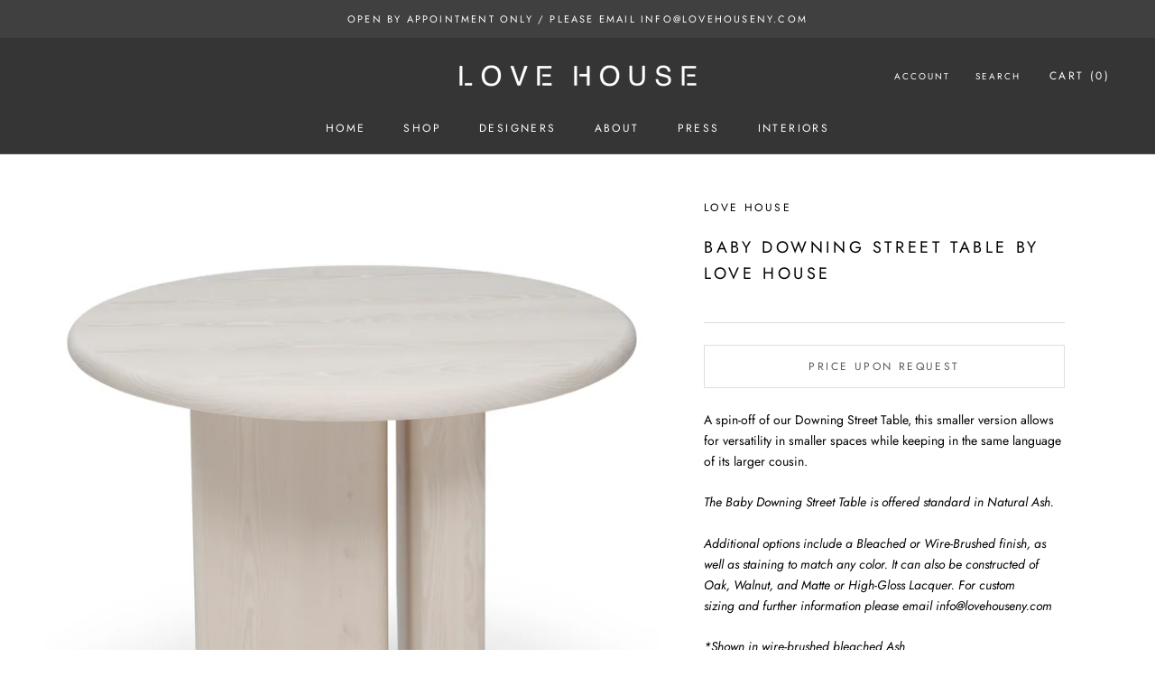

--- FILE ---
content_type: text/html; charset=utf-8
request_url: https://lovehouseny.com/products/baby-downing-street-table-by-love-house
body_size: 27227
content:
<!doctype html>

<html class="no-js" lang="en">
  <head>
    <meta charset="utf-8"> 
    <meta http-equiv="X-UA-Compatible" content="IE=edge,chrome=1">
    <meta name="viewport" content="width=device-width, initial-scale=1.0, height=device-height, minimum-scale=1.0, maximum-scale=1.0">
    <meta name="theme-color" content="">

    <title>
      Baby Downing Street Table by Love House
    </title><meta name="description" content="A spin-off of our Downing Street Table, this smaller version allows for versatility in smaller spaces while keeping in the same language of its larger cousin.  The Baby Downing Street Table is offered standard in Natural Ash.  Additional options include a Bleached or Wire-Brushed finish, as well as staining to match an"><link rel="canonical" href="https://lovehouseny.com/products/baby-downing-street-table-by-love-house"><link rel="shortcut icon" href="//lovehouseny.com/cdn/shop/files/logo_square_96x.jpg?v=1655397922" type="image/png"><meta property="og:type" content="product">
  <meta property="og:title" content="Baby Downing Street Table by Love House"><meta property="og:image" content="http://lovehouseny.com/cdn/shop/products/jan_21_web_01.jpg?v=1611427691">
    <meta property="og:image:secure_url" content="https://lovehouseny.com/cdn/shop/products/jan_21_web_01.jpg?v=1611427691">
    <meta property="og:image:width" content="2809">
    <meta property="og:image:height" content="2809"><meta property="product:price:amount" content="10,500.00">
  <meta property="product:price:currency" content="USD"><meta property="og:description" content="A spin-off of our Downing Street Table, this smaller version allows for versatility in smaller spaces while keeping in the same language of its larger cousin.  The Baby Downing Street Table is offered standard in Natural Ash.  Additional options include a Bleached or Wire-Brushed finish, as well as staining to match an"><meta property="og:url" content="https://lovehouseny.com/products/baby-downing-street-table-by-love-house">
<meta property="og:site_name" content="Love House"><meta name="twitter:card" content="summary"><meta name="twitter:title" content="Baby Downing Street Table by Love House">
  <meta name="twitter:description" content="



A spin-off of our Downing Street Table, this smaller version allows for versatility in smaller spaces while keeping in the same language of its larger cousin. 

The Baby Downing Street Table is offered standard in Natural Ash. 

Additional options include a Bleached or Wire-Brushed finish, as well as staining to match any color. It can also be constructed of Oak, Walnut, and Matte or High-Gloss Lacquer. For custom sizing and further information please email info@lovehouseny.com
*Shown in wire-brushed bleached Ash



MAKERLove HouseDIMENSIONS 48&quot;D x 29.5&quot;HORIGIN  USA
*Price does not reflect shipping cost, please email info@lovehouseny.com for a quote">
  <meta name="twitter:image" content="https://lovehouseny.com/cdn/shop/products/jan_21_web_01_600x600_crop_center.jpg?v=1611427691">
    <style>
  @font-face {
  font-family: Jost;
  font-weight: 400;
  font-style: normal;
  font-display: fallback;
  src: url("//lovehouseny.com/cdn/fonts/jost/jost_n4.d47a1b6347ce4a4c9f437608011273009d91f2b7.woff2") format("woff2"),
       url("//lovehouseny.com/cdn/fonts/jost/jost_n4.791c46290e672b3f85c3d1c651ef2efa3819eadd.woff") format("woff");
}

  @font-face {
  font-family: Jost;
  font-weight: 400;
  font-style: normal;
  font-display: fallback;
  src: url("//lovehouseny.com/cdn/fonts/jost/jost_n4.d47a1b6347ce4a4c9f437608011273009d91f2b7.woff2") format("woff2"),
       url("//lovehouseny.com/cdn/fonts/jost/jost_n4.791c46290e672b3f85c3d1c651ef2efa3819eadd.woff") format("woff");
}


  @font-face {
  font-family: Jost;
  font-weight: 700;
  font-style: normal;
  font-display: fallback;
  src: url("//lovehouseny.com/cdn/fonts/jost/jost_n7.921dc18c13fa0b0c94c5e2517ffe06139c3615a3.woff2") format("woff2"),
       url("//lovehouseny.com/cdn/fonts/jost/jost_n7.cbfc16c98c1e195f46c536e775e4e959c5f2f22b.woff") format("woff");
}

  @font-face {
  font-family: Jost;
  font-weight: 400;
  font-style: italic;
  font-display: fallback;
  src: url("//lovehouseny.com/cdn/fonts/jost/jost_i4.b690098389649750ada222b9763d55796c5283a5.woff2") format("woff2"),
       url("//lovehouseny.com/cdn/fonts/jost/jost_i4.fd766415a47e50b9e391ae7ec04e2ae25e7e28b0.woff") format("woff");
}

  @font-face {
  font-family: Jost;
  font-weight: 700;
  font-style: italic;
  font-display: fallback;
  src: url("//lovehouseny.com/cdn/fonts/jost/jost_i7.d8201b854e41e19d7ed9b1a31fe4fe71deea6d3f.woff2") format("woff2"),
       url("//lovehouseny.com/cdn/fonts/jost/jost_i7.eae515c34e26b6c853efddc3fc0c552e0de63757.woff") format("woff");
}


  :root {
    --heading-font-family : Jost, sans-serif;
    --heading-font-weight : 400;
    --heading-font-style  : normal;

    --text-font-family : Jost, sans-serif;
    --text-font-weight : 400;
    --text-font-style  : normal;

    --base-text-font-size   : 14px;
    --default-text-font-size: 14px;--background          : #ffffff;
    --background-rgb      : 255, 255, 255;
    --light-background    : #ffffff;
    --light-background-rgb: 255, 255, 255;
    --heading-color       : #000000;
    --text-color          : #000000;
    --text-color-rgb      : 0, 0, 0;
    --text-color-light    : #595959;
    --text-color-light-rgb: 89, 89, 89;
    --link-color          : #ffffff;
    --link-color-rgb      : 255, 255, 255;
    --border-color        : #d9d9d9;
    --border-color-rgb    : 217, 217, 217;

    --button-background    : #ffffff;
    --button-background-rgb: 255, 255, 255;
    --button-text-color    : #303030;

    --header-background       : #353535;
    --header-heading-color    : #ffffff;
    --header-light-text-color : #ffffff;
    --header-border-color     : #535353;

    --footer-background    : #000000;
    --footer-text-color    : #ffffff;
    --footer-heading-color : #ffffff;
    --footer-border-color  : #262626;

    --navigation-background      : #636363;
    --navigation-background-rgb  : 99, 99, 99;
    --navigation-text-color      : #ffffff;
    --navigation-text-color-light: rgba(255, 255, 255, 0.5);
    --navigation-border-color    : rgba(255, 255, 255, 0.25);

    --newsletter-popup-background     : #ffffff;
    --newsletter-popup-text-color     : #303030;
    --newsletter-popup-text-color-rgb : 48, 48, 48;

    --secondary-elements-background       : #3e4c9e;
    --secondary-elements-background-rgb   : 62, 76, 158;
    --secondary-elements-text-color       : #303030;
    --secondary-elements-text-color-light : rgba(48, 48, 48, 0.5);
    --secondary-elements-border-color     : rgba(48, 48, 48, 0.25);

    --product-sale-price-color    : #f94c43;
    --product-sale-price-color-rgb: 249, 76, 67;
    --product-star-rating: #f6a429;

    /* Shopify related variables */
    --payment-terms-background-color: #ffffff;

    /* Products */

    --horizontal-spacing-four-products-per-row: 60px;
        --horizontal-spacing-two-products-per-row : 60px;

    --vertical-spacing-four-products-per-row: 80px;
        --vertical-spacing-two-products-per-row : 100px;

    /* Animation */
    --drawer-transition-timing: cubic-bezier(0.645, 0.045, 0.355, 1);
    --header-base-height: 80px; /* We set a default for browsers that do not support CSS variables */

    /* Cursors */
    --cursor-zoom-in-svg    : url(//lovehouseny.com/cdn/shop/t/11/assets/cursor-zoom-in.svg?v=100326362725928540331650425955);
    --cursor-zoom-in-2x-svg : url(//lovehouseny.com/cdn/shop/t/11/assets/cursor-zoom-in-2x.svg?v=71919207650934979201650425955);
  }
</style>

<script>
  // IE11 does not have support for CSS variables, so we have to polyfill them
  if (!(((window || {}).CSS || {}).supports && window.CSS.supports('(--a: 0)'))) {
    const script = document.createElement('script');
    script.type = 'text/javascript';
    script.src = 'https://cdn.jsdelivr.net/npm/css-vars-ponyfill@2';
    script.onload = function() {
      cssVars({});
    };

    document.getElementsByTagName('head')[0].appendChild(script);
  }
</script>

    <script>window.performance && window.performance.mark && window.performance.mark('shopify.content_for_header.start');</script><meta name="google-site-verification" content="UzzuEcrRyhHf8ILP_hdAAZ1As80qM2fNJg60ir2Rj3A">
<meta name="facebook-domain-verification" content="n7aewdi10wsi720l2af23srw12wgjt">
<meta name="facebook-domain-verification" content="6jumf7tgt81mbnu7gfvgkup7y8yldx">
<meta id="shopify-digital-wallet" name="shopify-digital-wallet" content="/5932712034/digital_wallets/dialog">
<meta name="shopify-checkout-api-token" content="6e5067ff10f10e23a6d3b85794667356">
<link rel="alternate" type="application/json+oembed" href="https://lovehouseny.com/products/baby-downing-street-table-by-love-house.oembed">
<script async="async" src="/checkouts/internal/preloads.js?locale=en-US"></script>
<link rel="preconnect" href="https://shop.app" crossorigin="anonymous">
<script async="async" src="https://shop.app/checkouts/internal/preloads.js?locale=en-US&shop_id=5932712034" crossorigin="anonymous"></script>
<script id="apple-pay-shop-capabilities" type="application/json">{"shopId":5932712034,"countryCode":"US","currencyCode":"USD","merchantCapabilities":["supports3DS"],"merchantId":"gid:\/\/shopify\/Shop\/5932712034","merchantName":"Love House","requiredBillingContactFields":["postalAddress","email","phone"],"requiredShippingContactFields":["postalAddress","email","phone"],"shippingType":"shipping","supportedNetworks":["visa","masterCard","amex","discover","elo","jcb"],"total":{"type":"pending","label":"Love House","amount":"1.00"},"shopifyPaymentsEnabled":true,"supportsSubscriptions":true}</script>
<script id="shopify-features" type="application/json">{"accessToken":"6e5067ff10f10e23a6d3b85794667356","betas":["rich-media-storefront-analytics"],"domain":"lovehouseny.com","predictiveSearch":true,"shopId":5932712034,"locale":"en"}</script>
<script>var Shopify = Shopify || {};
Shopify.shop = "lovehouseny.myshopify.com";
Shopify.locale = "en";
Shopify.currency = {"active":"USD","rate":"1.0"};
Shopify.country = "US";
Shopify.theme = {"name":"Copy of Prestige","id":121855180898,"schema_name":"Prestige","schema_version":"5.4.1","theme_store_id":855,"role":"main"};
Shopify.theme.handle = "null";
Shopify.theme.style = {"id":null,"handle":null};
Shopify.cdnHost = "lovehouseny.com/cdn";
Shopify.routes = Shopify.routes || {};
Shopify.routes.root = "/";</script>
<script type="module">!function(o){(o.Shopify=o.Shopify||{}).modules=!0}(window);</script>
<script>!function(o){function n(){var o=[];function n(){o.push(Array.prototype.slice.apply(arguments))}return n.q=o,n}var t=o.Shopify=o.Shopify||{};t.loadFeatures=n(),t.autoloadFeatures=n()}(window);</script>
<script>
  window.ShopifyPay = window.ShopifyPay || {};
  window.ShopifyPay.apiHost = "shop.app\/pay";
  window.ShopifyPay.redirectState = null;
</script>
<script id="shop-js-analytics" type="application/json">{"pageType":"product"}</script>
<script defer="defer" async type="module" src="//lovehouseny.com/cdn/shopifycloud/shop-js/modules/v2/client.init-shop-cart-sync_IZsNAliE.en.esm.js"></script>
<script defer="defer" async type="module" src="//lovehouseny.com/cdn/shopifycloud/shop-js/modules/v2/chunk.common_0OUaOowp.esm.js"></script>
<script type="module">
  await import("//lovehouseny.com/cdn/shopifycloud/shop-js/modules/v2/client.init-shop-cart-sync_IZsNAliE.en.esm.js");
await import("//lovehouseny.com/cdn/shopifycloud/shop-js/modules/v2/chunk.common_0OUaOowp.esm.js");

  window.Shopify.SignInWithShop?.initShopCartSync?.({"fedCMEnabled":true,"windoidEnabled":true});

</script>
<script>
  window.Shopify = window.Shopify || {};
  if (!window.Shopify.featureAssets) window.Shopify.featureAssets = {};
  window.Shopify.featureAssets['shop-js'] = {"shop-cart-sync":["modules/v2/client.shop-cart-sync_DLOhI_0X.en.esm.js","modules/v2/chunk.common_0OUaOowp.esm.js"],"init-fed-cm":["modules/v2/client.init-fed-cm_C6YtU0w6.en.esm.js","modules/v2/chunk.common_0OUaOowp.esm.js"],"shop-button":["modules/v2/client.shop-button_BCMx7GTG.en.esm.js","modules/v2/chunk.common_0OUaOowp.esm.js"],"shop-cash-offers":["modules/v2/client.shop-cash-offers_BT26qb5j.en.esm.js","modules/v2/chunk.common_0OUaOowp.esm.js","modules/v2/chunk.modal_CGo_dVj3.esm.js"],"init-windoid":["modules/v2/client.init-windoid_B9PkRMql.en.esm.js","modules/v2/chunk.common_0OUaOowp.esm.js"],"init-shop-email-lookup-coordinator":["modules/v2/client.init-shop-email-lookup-coordinator_DZkqjsbU.en.esm.js","modules/v2/chunk.common_0OUaOowp.esm.js"],"shop-toast-manager":["modules/v2/client.shop-toast-manager_Di2EnuM7.en.esm.js","modules/v2/chunk.common_0OUaOowp.esm.js"],"shop-login-button":["modules/v2/client.shop-login-button_BtqW_SIO.en.esm.js","modules/v2/chunk.common_0OUaOowp.esm.js","modules/v2/chunk.modal_CGo_dVj3.esm.js"],"avatar":["modules/v2/client.avatar_BTnouDA3.en.esm.js"],"pay-button":["modules/v2/client.pay-button_CWa-C9R1.en.esm.js","modules/v2/chunk.common_0OUaOowp.esm.js"],"init-shop-cart-sync":["modules/v2/client.init-shop-cart-sync_IZsNAliE.en.esm.js","modules/v2/chunk.common_0OUaOowp.esm.js"],"init-customer-accounts":["modules/v2/client.init-customer-accounts_DenGwJTU.en.esm.js","modules/v2/client.shop-login-button_BtqW_SIO.en.esm.js","modules/v2/chunk.common_0OUaOowp.esm.js","modules/v2/chunk.modal_CGo_dVj3.esm.js"],"init-shop-for-new-customer-accounts":["modules/v2/client.init-shop-for-new-customer-accounts_JdHXxpS9.en.esm.js","modules/v2/client.shop-login-button_BtqW_SIO.en.esm.js","modules/v2/chunk.common_0OUaOowp.esm.js","modules/v2/chunk.modal_CGo_dVj3.esm.js"],"init-customer-accounts-sign-up":["modules/v2/client.init-customer-accounts-sign-up_D6__K_p8.en.esm.js","modules/v2/client.shop-login-button_BtqW_SIO.en.esm.js","modules/v2/chunk.common_0OUaOowp.esm.js","modules/v2/chunk.modal_CGo_dVj3.esm.js"],"checkout-modal":["modules/v2/client.checkout-modal_C_ZQDY6s.en.esm.js","modules/v2/chunk.common_0OUaOowp.esm.js","modules/v2/chunk.modal_CGo_dVj3.esm.js"],"shop-follow-button":["modules/v2/client.shop-follow-button_XetIsj8l.en.esm.js","modules/v2/chunk.common_0OUaOowp.esm.js","modules/v2/chunk.modal_CGo_dVj3.esm.js"],"lead-capture":["modules/v2/client.lead-capture_DvA72MRN.en.esm.js","modules/v2/chunk.common_0OUaOowp.esm.js","modules/v2/chunk.modal_CGo_dVj3.esm.js"],"shop-login":["modules/v2/client.shop-login_ClXNxyh6.en.esm.js","modules/v2/chunk.common_0OUaOowp.esm.js","modules/v2/chunk.modal_CGo_dVj3.esm.js"],"payment-terms":["modules/v2/client.payment-terms_CNlwjfZz.en.esm.js","modules/v2/chunk.common_0OUaOowp.esm.js","modules/v2/chunk.modal_CGo_dVj3.esm.js"]};
</script>
<script>(function() {
  var isLoaded = false;
  function asyncLoad() {
    if (isLoaded) return;
    isLoaded = true;
    var urls = ["https:\/\/chimpstatic.com\/mcjs-connected\/js\/users\/d1865dbda9345d4d432ca6a11\/7101237af9522ee40e6806d93.js?shop=lovehouseny.myshopify.com","https:\/\/www.improvedcontactform.com\/icf.js?shop=lovehouseny.myshopify.com","https:\/\/static.klaviyo.com\/onsite\/js\/klaviyo.js?company_id=Wbnkm3\u0026shop=lovehouseny.myshopify.com","https:\/\/static.klaviyo.com\/onsite\/js\/klaviyo.js?company_id=Wbnkm3\u0026shop=lovehouseny.myshopify.com","https:\/\/cdn.nfcube.com\/instafeed-82c7863995562f755377fcd2695f9de5.js?shop=lovehouseny.myshopify.com"];
    for (var i = 0; i < urls.length; i++) {
      var s = document.createElement('script');
      s.type = 'text/javascript';
      s.async = true;
      s.src = urls[i];
      var x = document.getElementsByTagName('script')[0];
      x.parentNode.insertBefore(s, x);
    }
  };
  if(window.attachEvent) {
    window.attachEvent('onload', asyncLoad);
  } else {
    window.addEventListener('load', asyncLoad, false);
  }
})();</script>
<script id="__st">var __st={"a":5932712034,"offset":-18000,"reqid":"b46f0b2a-1646-44ff-8e9a-513cbf3c3b62-1768518867","pageurl":"lovehouseny.com\/products\/baby-downing-street-table-by-love-house","u":"1bae951f6487","p":"product","rtyp":"product","rid":4542335320162};</script>
<script>window.ShopifyPaypalV4VisibilityTracking = true;</script>
<script id="captcha-bootstrap">!function(){'use strict';const t='contact',e='account',n='new_comment',o=[[t,t],['blogs',n],['comments',n],[t,'customer']],c=[[e,'customer_login'],[e,'guest_login'],[e,'recover_customer_password'],[e,'create_customer']],r=t=>t.map((([t,e])=>`form[action*='/${t}']:not([data-nocaptcha='true']) input[name='form_type'][value='${e}']`)).join(','),a=t=>()=>t?[...document.querySelectorAll(t)].map((t=>t.form)):[];function s(){const t=[...o],e=r(t);return a(e)}const i='password',u='form_key',d=['recaptcha-v3-token','g-recaptcha-response','h-captcha-response',i],f=()=>{try{return window.sessionStorage}catch{return}},m='__shopify_v',_=t=>t.elements[u];function p(t,e,n=!1){try{const o=window.sessionStorage,c=JSON.parse(o.getItem(e)),{data:r}=function(t){const{data:e,action:n}=t;return t[m]||n?{data:e,action:n}:{data:t,action:n}}(c);for(const[e,n]of Object.entries(r))t.elements[e]&&(t.elements[e].value=n);n&&o.removeItem(e)}catch(o){console.error('form repopulation failed',{error:o})}}const l='form_type',E='cptcha';function T(t){t.dataset[E]=!0}const w=window,h=w.document,L='Shopify',v='ce_forms',y='captcha';let A=!1;((t,e)=>{const n=(g='f06e6c50-85a8-45c8-87d0-21a2b65856fe',I='https://cdn.shopify.com/shopifycloud/storefront-forms-hcaptcha/ce_storefront_forms_captcha_hcaptcha.v1.5.2.iife.js',D={infoText:'Protected by hCaptcha',privacyText:'Privacy',termsText:'Terms'},(t,e,n)=>{const o=w[L][v],c=o.bindForm;if(c)return c(t,g,e,D).then(n);var r;o.q.push([[t,g,e,D],n]),r=I,A||(h.body.append(Object.assign(h.createElement('script'),{id:'captcha-provider',async:!0,src:r})),A=!0)});var g,I,D;w[L]=w[L]||{},w[L][v]=w[L][v]||{},w[L][v].q=[],w[L][y]=w[L][y]||{},w[L][y].protect=function(t,e){n(t,void 0,e),T(t)},Object.freeze(w[L][y]),function(t,e,n,w,h,L){const[v,y,A,g]=function(t,e,n){const i=e?o:[],u=t?c:[],d=[...i,...u],f=r(d),m=r(i),_=r(d.filter((([t,e])=>n.includes(e))));return[a(f),a(m),a(_),s()]}(w,h,L),I=t=>{const e=t.target;return e instanceof HTMLFormElement?e:e&&e.form},D=t=>v().includes(t);t.addEventListener('submit',(t=>{const e=I(t);if(!e)return;const n=D(e)&&!e.dataset.hcaptchaBound&&!e.dataset.recaptchaBound,o=_(e),c=g().includes(e)&&(!o||!o.value);(n||c)&&t.preventDefault(),c&&!n&&(function(t){try{if(!f())return;!function(t){const e=f();if(!e)return;const n=_(t);if(!n)return;const o=n.value;o&&e.removeItem(o)}(t);const e=Array.from(Array(32),(()=>Math.random().toString(36)[2])).join('');!function(t,e){_(t)||t.append(Object.assign(document.createElement('input'),{type:'hidden',name:u})),t.elements[u].value=e}(t,e),function(t,e){const n=f();if(!n)return;const o=[...t.querySelectorAll(`input[type='${i}']`)].map((({name:t})=>t)),c=[...d,...o],r={};for(const[a,s]of new FormData(t).entries())c.includes(a)||(r[a]=s);n.setItem(e,JSON.stringify({[m]:1,action:t.action,data:r}))}(t,e)}catch(e){console.error('failed to persist form',e)}}(e),e.submit())}));const S=(t,e)=>{t&&!t.dataset[E]&&(n(t,e.some((e=>e===t))),T(t))};for(const o of['focusin','change'])t.addEventListener(o,(t=>{const e=I(t);D(e)&&S(e,y())}));const B=e.get('form_key'),M=e.get(l),P=B&&M;t.addEventListener('DOMContentLoaded',(()=>{const t=y();if(P)for(const e of t)e.elements[l].value===M&&p(e,B);[...new Set([...A(),...v().filter((t=>'true'===t.dataset.shopifyCaptcha))])].forEach((e=>S(e,t)))}))}(h,new URLSearchParams(w.location.search),n,t,e,['guest_login'])})(!0,!0)}();</script>
<script integrity="sha256-4kQ18oKyAcykRKYeNunJcIwy7WH5gtpwJnB7kiuLZ1E=" data-source-attribution="shopify.loadfeatures" defer="defer" src="//lovehouseny.com/cdn/shopifycloud/storefront/assets/storefront/load_feature-a0a9edcb.js" crossorigin="anonymous"></script>
<script crossorigin="anonymous" defer="defer" src="//lovehouseny.com/cdn/shopifycloud/storefront/assets/shopify_pay/storefront-65b4c6d7.js?v=20250812"></script>
<script data-source-attribution="shopify.dynamic_checkout.dynamic.init">var Shopify=Shopify||{};Shopify.PaymentButton=Shopify.PaymentButton||{isStorefrontPortableWallets:!0,init:function(){window.Shopify.PaymentButton.init=function(){};var t=document.createElement("script");t.src="https://lovehouseny.com/cdn/shopifycloud/portable-wallets/latest/portable-wallets.en.js",t.type="module",document.head.appendChild(t)}};
</script>
<script data-source-attribution="shopify.dynamic_checkout.buyer_consent">
  function portableWalletsHideBuyerConsent(e){var t=document.getElementById("shopify-buyer-consent"),n=document.getElementById("shopify-subscription-policy-button");t&&n&&(t.classList.add("hidden"),t.setAttribute("aria-hidden","true"),n.removeEventListener("click",e))}function portableWalletsShowBuyerConsent(e){var t=document.getElementById("shopify-buyer-consent"),n=document.getElementById("shopify-subscription-policy-button");t&&n&&(t.classList.remove("hidden"),t.removeAttribute("aria-hidden"),n.addEventListener("click",e))}window.Shopify?.PaymentButton&&(window.Shopify.PaymentButton.hideBuyerConsent=portableWalletsHideBuyerConsent,window.Shopify.PaymentButton.showBuyerConsent=portableWalletsShowBuyerConsent);
</script>
<script data-source-attribution="shopify.dynamic_checkout.cart.bootstrap">document.addEventListener("DOMContentLoaded",(function(){function t(){return document.querySelector("shopify-accelerated-checkout-cart, shopify-accelerated-checkout")}if(t())Shopify.PaymentButton.init();else{new MutationObserver((function(e,n){t()&&(Shopify.PaymentButton.init(),n.disconnect())})).observe(document.body,{childList:!0,subtree:!0})}}));
</script>
<script id='scb4127' type='text/javascript' async='' src='https://lovehouseny.com/cdn/shopifycloud/privacy-banner/storefront-banner.js'></script><link id="shopify-accelerated-checkout-styles" rel="stylesheet" media="screen" href="https://lovehouseny.com/cdn/shopifycloud/portable-wallets/latest/accelerated-checkout-backwards-compat.css" crossorigin="anonymous">
<style id="shopify-accelerated-checkout-cart">
        #shopify-buyer-consent {
  margin-top: 1em;
  display: inline-block;
  width: 100%;
}

#shopify-buyer-consent.hidden {
  display: none;
}

#shopify-subscription-policy-button {
  background: none;
  border: none;
  padding: 0;
  text-decoration: underline;
  font-size: inherit;
  cursor: pointer;
}

#shopify-subscription-policy-button::before {
  box-shadow: none;
}

      </style>

<script>window.performance && window.performance.mark && window.performance.mark('shopify.content_for_header.end');</script>

    <link rel="stylesheet" href="//lovehouseny.com/cdn/shop/t/11/assets/theme.css?v=180810335997249421011650426580">

    <script>// This allows to expose several variables to the global scope, to be used in scripts
      window.theme = {
        pageType: "product",
        moneyFormat: "${{amount}}",
        moneyWithCurrencyFormat: "${{amount}} USD",
        currencyCodeEnabled: false,
        productImageSize: "square",
        searchMode: "product",
        showPageTransition: false,
        showElementStaggering: false,
        showImageZooming: true
      };

      window.routes = {
        rootUrl: "\/",
        rootUrlWithoutSlash: '',
        cartUrl: "\/cart",
        cartAddUrl: "\/cart\/add",
        cartChangeUrl: "\/cart\/change",
        searchUrl: "\/search",
        productRecommendationsUrl: "\/recommendations\/products"
      };

      window.languages = {
        cartAddNote: "Add Order Note",
        cartEditNote: "Edit Order Note",
        productImageLoadingError: "This image could not be loaded. Please try to reload the page.",
        productFormAddToCart: "Add to cart",
        productFormUnavailable: "Unavailable",
        productFormSoldOut: "Sold Out",
        shippingEstimatorOneResult: "1 option available:",
        shippingEstimatorMoreResults: "{{count}} options available:",
        shippingEstimatorNoResults: "No shipping could be found"
      };

      window.lazySizesConfig = {
        loadHidden: false,
        hFac: 0.5,
        expFactor: 2,
        ricTimeout: 150,
        lazyClass: 'Image--lazyLoad',
        loadingClass: 'Image--lazyLoading',
        loadedClass: 'Image--lazyLoaded'
      };

      document.documentElement.className = document.documentElement.className.replace('no-js', 'js');
      document.documentElement.style.setProperty('--window-height', window.innerHeight + 'px');

      // We do a quick detection of some features (we could use Modernizr but for so little...)
      (function() {
        document.documentElement.className += ((window.CSS && window.CSS.supports('(position: sticky) or (position: -webkit-sticky)')) ? ' supports-sticky' : ' no-supports-sticky');
        document.documentElement.className += (window.matchMedia('(-moz-touch-enabled: 1), (hover: none)')).matches ? ' no-supports-hover' : ' supports-hover';
      }());

      
    </script>

    <script src="//lovehouseny.com/cdn/shop/t/11/assets/lazysizes.min.js?v=174358363404432586981650425944" async></script><script src="//lovehouseny.com/cdn/shop/t/11/assets/libs.min.js?v=26178543184394469741650425944" defer></script>
    <script src="//lovehouseny.com/cdn/shop/t/11/assets/theme.js?v=57929247908482372411650425946" defer></script>
    <script src="//lovehouseny.com/cdn/shop/t/11/assets/custom.js?v=183944157590872491501650425943" defer></script>

    <script>
      (function () {
        window.onpageshow = function() {
          if (window.theme.showPageTransition) {
            var pageTransition = document.querySelector('.PageTransition');

            if (pageTransition) {
              pageTransition.style.visibility = 'visible';
              pageTransition.style.opacity = '0';
            }
          }

          // When the page is loaded from the cache, we have to reload the cart content
          document.documentElement.dispatchEvent(new CustomEvent('cart:refresh', {
            bubbles: true
          }));
        };
      })();
    </script>

    
  <script type="application/ld+json">
  {
    "@context": "http://schema.org",
    "@type": "Product",
    "offers": [{
          "@type": "Offer",
          "name": "Default Title",
          "availability":"https://schema.org/InStock",
          "price": 10500.0,
          "priceCurrency": "USD",
          "priceValidUntil": "2026-01-25","url": "/products/baby-downing-street-table-by-love-house?variant=32098343387234"
        }
],
    "brand": {
      "name": "Love House"
    },
    "name": "Baby Downing Street Table by Love House",
    "description": "\n\n\n\nA spin-off of our Downing Street Table, this smaller version allows for versatility in smaller spaces while keeping in the same language of its larger cousin. \n\nThe Baby Downing Street Table is offered standard in Natural Ash. \n\nAdditional options include a Bleached or Wire-Brushed finish, as well as staining to match any color. It can also be constructed of Oak, Walnut, and Matte or High-Gloss Lacquer. For custom sizing and further information please email info@lovehouseny.com\n*Shown in wire-brushed bleached Ash\n\n\n\nMAKERLove HouseDIMENSIONS 48\"D x 29.5\"HORIGIN  USA\n*Price does not reflect shipping cost, please email info@lovehouseny.com for a quote",
    "category": "",
    "url": "/products/baby-downing-street-table-by-love-house",
    "sku": "",
    "image": {
      "@type": "ImageObject",
      "url": "https://lovehouseny.com/cdn/shop/products/jan_21_web_01_1024x.jpg?v=1611427691",
      "image": "https://lovehouseny.com/cdn/shop/products/jan_21_web_01_1024x.jpg?v=1611427691",
      "name": "Baby Downing Street Table by Love House",
      "width": "1024",
      "height": "1024"
    }
  }
  </script>



  <script type="application/ld+json">
  {
    "@context": "http://schema.org",
    "@type": "BreadcrumbList",
  "itemListElement": [{
      "@type": "ListItem",
      "position": 1,
      "name": "Home",
      "item": "https://lovehouseny.com"
    },{
          "@type": "ListItem",
          "position": 2,
          "name": "Baby Downing Street Table by Love House",
          "item": "https://lovehouseny.com/products/baby-downing-street-table-by-love-house"
        }]
  }
  </script>

  <link href="https://monorail-edge.shopifysvc.com" rel="dns-prefetch">
<script>(function(){if ("sendBeacon" in navigator && "performance" in window) {try {var session_token_from_headers = performance.getEntriesByType('navigation')[0].serverTiming.find(x => x.name == '_s').description;} catch {var session_token_from_headers = undefined;}var session_cookie_matches = document.cookie.match(/_shopify_s=([^;]*)/);var session_token_from_cookie = session_cookie_matches && session_cookie_matches.length === 2 ? session_cookie_matches[1] : "";var session_token = session_token_from_headers || session_token_from_cookie || "";function handle_abandonment_event(e) {var entries = performance.getEntries().filter(function(entry) {return /monorail-edge.shopifysvc.com/.test(entry.name);});if (!window.abandonment_tracked && entries.length === 0) {window.abandonment_tracked = true;var currentMs = Date.now();var navigation_start = performance.timing.navigationStart;var payload = {shop_id: 5932712034,url: window.location.href,navigation_start,duration: currentMs - navigation_start,session_token,page_type: "product"};window.navigator.sendBeacon("https://monorail-edge.shopifysvc.com/v1/produce", JSON.stringify({schema_id: "online_store_buyer_site_abandonment/1.1",payload: payload,metadata: {event_created_at_ms: currentMs,event_sent_at_ms: currentMs}}));}}window.addEventListener('pagehide', handle_abandonment_event);}}());</script>
<script id="web-pixels-manager-setup">(function e(e,d,r,n,o){if(void 0===o&&(o={}),!Boolean(null===(a=null===(i=window.Shopify)||void 0===i?void 0:i.analytics)||void 0===a?void 0:a.replayQueue)){var i,a;window.Shopify=window.Shopify||{};var t=window.Shopify;t.analytics=t.analytics||{};var s=t.analytics;s.replayQueue=[],s.publish=function(e,d,r){return s.replayQueue.push([e,d,r]),!0};try{self.performance.mark("wpm:start")}catch(e){}var l=function(){var e={modern:/Edge?\/(1{2}[4-9]|1[2-9]\d|[2-9]\d{2}|\d{4,})\.\d+(\.\d+|)|Firefox\/(1{2}[4-9]|1[2-9]\d|[2-9]\d{2}|\d{4,})\.\d+(\.\d+|)|Chrom(ium|e)\/(9{2}|\d{3,})\.\d+(\.\d+|)|(Maci|X1{2}).+ Version\/(15\.\d+|(1[6-9]|[2-9]\d|\d{3,})\.\d+)([,.]\d+|)( \(\w+\)|)( Mobile\/\w+|) Safari\/|Chrome.+OPR\/(9{2}|\d{3,})\.\d+\.\d+|(CPU[ +]OS|iPhone[ +]OS|CPU[ +]iPhone|CPU IPhone OS|CPU iPad OS)[ +]+(15[._]\d+|(1[6-9]|[2-9]\d|\d{3,})[._]\d+)([._]\d+|)|Android:?[ /-](13[3-9]|1[4-9]\d|[2-9]\d{2}|\d{4,})(\.\d+|)(\.\d+|)|Android.+Firefox\/(13[5-9]|1[4-9]\d|[2-9]\d{2}|\d{4,})\.\d+(\.\d+|)|Android.+Chrom(ium|e)\/(13[3-9]|1[4-9]\d|[2-9]\d{2}|\d{4,})\.\d+(\.\d+|)|SamsungBrowser\/([2-9]\d|\d{3,})\.\d+/,legacy:/Edge?\/(1[6-9]|[2-9]\d|\d{3,})\.\d+(\.\d+|)|Firefox\/(5[4-9]|[6-9]\d|\d{3,})\.\d+(\.\d+|)|Chrom(ium|e)\/(5[1-9]|[6-9]\d|\d{3,})\.\d+(\.\d+|)([\d.]+$|.*Safari\/(?![\d.]+ Edge\/[\d.]+$))|(Maci|X1{2}).+ Version\/(10\.\d+|(1[1-9]|[2-9]\d|\d{3,})\.\d+)([,.]\d+|)( \(\w+\)|)( Mobile\/\w+|) Safari\/|Chrome.+OPR\/(3[89]|[4-9]\d|\d{3,})\.\d+\.\d+|(CPU[ +]OS|iPhone[ +]OS|CPU[ +]iPhone|CPU IPhone OS|CPU iPad OS)[ +]+(10[._]\d+|(1[1-9]|[2-9]\d|\d{3,})[._]\d+)([._]\d+|)|Android:?[ /-](13[3-9]|1[4-9]\d|[2-9]\d{2}|\d{4,})(\.\d+|)(\.\d+|)|Mobile Safari.+OPR\/([89]\d|\d{3,})\.\d+\.\d+|Android.+Firefox\/(13[5-9]|1[4-9]\d|[2-9]\d{2}|\d{4,})\.\d+(\.\d+|)|Android.+Chrom(ium|e)\/(13[3-9]|1[4-9]\d|[2-9]\d{2}|\d{4,})\.\d+(\.\d+|)|Android.+(UC? ?Browser|UCWEB|U3)[ /]?(15\.([5-9]|\d{2,})|(1[6-9]|[2-9]\d|\d{3,})\.\d+)\.\d+|SamsungBrowser\/(5\.\d+|([6-9]|\d{2,})\.\d+)|Android.+MQ{2}Browser\/(14(\.(9|\d{2,})|)|(1[5-9]|[2-9]\d|\d{3,})(\.\d+|))(\.\d+|)|K[Aa][Ii]OS\/(3\.\d+|([4-9]|\d{2,})\.\d+)(\.\d+|)/},d=e.modern,r=e.legacy,n=navigator.userAgent;return n.match(d)?"modern":n.match(r)?"legacy":"unknown"}(),u="modern"===l?"modern":"legacy",c=(null!=n?n:{modern:"",legacy:""})[u],f=function(e){return[e.baseUrl,"/wpm","/b",e.hashVersion,"modern"===e.buildTarget?"m":"l",".js"].join("")}({baseUrl:d,hashVersion:r,buildTarget:u}),m=function(e){var d=e.version,r=e.bundleTarget,n=e.surface,o=e.pageUrl,i=e.monorailEndpoint;return{emit:function(e){var a=e.status,t=e.errorMsg,s=(new Date).getTime(),l=JSON.stringify({metadata:{event_sent_at_ms:s},events:[{schema_id:"web_pixels_manager_load/3.1",payload:{version:d,bundle_target:r,page_url:o,status:a,surface:n,error_msg:t},metadata:{event_created_at_ms:s}}]});if(!i)return console&&console.warn&&console.warn("[Web Pixels Manager] No Monorail endpoint provided, skipping logging."),!1;try{return self.navigator.sendBeacon.bind(self.navigator)(i,l)}catch(e){}var u=new XMLHttpRequest;try{return u.open("POST",i,!0),u.setRequestHeader("Content-Type","text/plain"),u.send(l),!0}catch(e){return console&&console.warn&&console.warn("[Web Pixels Manager] Got an unhandled error while logging to Monorail."),!1}}}}({version:r,bundleTarget:l,surface:e.surface,pageUrl:self.location.href,monorailEndpoint:e.monorailEndpoint});try{o.browserTarget=l,function(e){var d=e.src,r=e.async,n=void 0===r||r,o=e.onload,i=e.onerror,a=e.sri,t=e.scriptDataAttributes,s=void 0===t?{}:t,l=document.createElement("script"),u=document.querySelector("head"),c=document.querySelector("body");if(l.async=n,l.src=d,a&&(l.integrity=a,l.crossOrigin="anonymous"),s)for(var f in s)if(Object.prototype.hasOwnProperty.call(s,f))try{l.dataset[f]=s[f]}catch(e){}if(o&&l.addEventListener("load",o),i&&l.addEventListener("error",i),u)u.appendChild(l);else{if(!c)throw new Error("Did not find a head or body element to append the script");c.appendChild(l)}}({src:f,async:!0,onload:function(){if(!function(){var e,d;return Boolean(null===(d=null===(e=window.Shopify)||void 0===e?void 0:e.analytics)||void 0===d?void 0:d.initialized)}()){var d=window.webPixelsManager.init(e)||void 0;if(d){var r=window.Shopify.analytics;r.replayQueue.forEach((function(e){var r=e[0],n=e[1],o=e[2];d.publishCustomEvent(r,n,o)})),r.replayQueue=[],r.publish=d.publishCustomEvent,r.visitor=d.visitor,r.initialized=!0}}},onerror:function(){return m.emit({status:"failed",errorMsg:"".concat(f," has failed to load")})},sri:function(e){var d=/^sha384-[A-Za-z0-9+/=]+$/;return"string"==typeof e&&d.test(e)}(c)?c:"",scriptDataAttributes:o}),m.emit({status:"loading"})}catch(e){m.emit({status:"failed",errorMsg:(null==e?void 0:e.message)||"Unknown error"})}}})({shopId: 5932712034,storefrontBaseUrl: "https://lovehouseny.com",extensionsBaseUrl: "https://extensions.shopifycdn.com/cdn/shopifycloud/web-pixels-manager",monorailEndpoint: "https://monorail-edge.shopifysvc.com/unstable/produce_batch",surface: "storefront-renderer",enabledBetaFlags: ["2dca8a86"],webPixelsConfigList: [{"id":"1422884962","configuration":"{\"accountID\":\"Wbnkm3\",\"webPixelConfig\":\"eyJlbmFibGVBZGRlZFRvQ2FydEV2ZW50cyI6IHRydWV9\"}","eventPayloadVersion":"v1","runtimeContext":"STRICT","scriptVersion":"524f6c1ee37bacdca7657a665bdca589","type":"APP","apiClientId":123074,"privacyPurposes":["ANALYTICS","MARKETING"],"dataSharingAdjustments":{"protectedCustomerApprovalScopes":["read_customer_address","read_customer_email","read_customer_name","read_customer_personal_data","read_customer_phone"]}},{"id":"1172635746","configuration":"{\"tagID\":\"2614283753647\"}","eventPayloadVersion":"v1","runtimeContext":"STRICT","scriptVersion":"18031546ee651571ed29edbe71a3550b","type":"APP","apiClientId":3009811,"privacyPurposes":["ANALYTICS","MARKETING","SALE_OF_DATA"],"dataSharingAdjustments":{"protectedCustomerApprovalScopes":["read_customer_address","read_customer_email","read_customer_name","read_customer_personal_data","read_customer_phone"]}},{"id":"412680290","configuration":"{\"config\":\"{\\\"pixel_id\\\":\\\"G-KF16Q25QR5\\\",\\\"target_country\\\":\\\"US\\\",\\\"gtag_events\\\":[{\\\"type\\\":\\\"begin_checkout\\\",\\\"action_label\\\":\\\"G-KF16Q25QR5\\\"},{\\\"type\\\":\\\"search\\\",\\\"action_label\\\":\\\"G-KF16Q25QR5\\\"},{\\\"type\\\":\\\"view_item\\\",\\\"action_label\\\":[\\\"G-KF16Q25QR5\\\",\\\"MC-4ZRXFK9J0M\\\"]},{\\\"type\\\":\\\"purchase\\\",\\\"action_label\\\":[\\\"G-KF16Q25QR5\\\",\\\"MC-4ZRXFK9J0M\\\"]},{\\\"type\\\":\\\"page_view\\\",\\\"action_label\\\":[\\\"G-KF16Q25QR5\\\",\\\"MC-4ZRXFK9J0M\\\"]},{\\\"type\\\":\\\"add_payment_info\\\",\\\"action_label\\\":\\\"G-KF16Q25QR5\\\"},{\\\"type\\\":\\\"add_to_cart\\\",\\\"action_label\\\":\\\"G-KF16Q25QR5\\\"}],\\\"enable_monitoring_mode\\\":false}\"}","eventPayloadVersion":"v1","runtimeContext":"OPEN","scriptVersion":"b2a88bafab3e21179ed38636efcd8a93","type":"APP","apiClientId":1780363,"privacyPurposes":[],"dataSharingAdjustments":{"protectedCustomerApprovalScopes":["read_customer_address","read_customer_email","read_customer_name","read_customer_personal_data","read_customer_phone"]}},{"id":"188219490","configuration":"{\"pixel_id\":\"2218582638243948\",\"pixel_type\":\"facebook_pixel\"}","eventPayloadVersion":"v1","runtimeContext":"OPEN","scriptVersion":"ca16bc87fe92b6042fbaa3acc2fbdaa6","type":"APP","apiClientId":2329312,"privacyPurposes":["ANALYTICS","MARKETING","SALE_OF_DATA"],"dataSharingAdjustments":{"protectedCustomerApprovalScopes":["read_customer_address","read_customer_email","read_customer_name","read_customer_personal_data","read_customer_phone"]}},{"id":"shopify-app-pixel","configuration":"{}","eventPayloadVersion":"v1","runtimeContext":"STRICT","scriptVersion":"0450","apiClientId":"shopify-pixel","type":"APP","privacyPurposes":["ANALYTICS","MARKETING"]},{"id":"shopify-custom-pixel","eventPayloadVersion":"v1","runtimeContext":"LAX","scriptVersion":"0450","apiClientId":"shopify-pixel","type":"CUSTOM","privacyPurposes":["ANALYTICS","MARKETING"]}],isMerchantRequest: false,initData: {"shop":{"name":"Love House","paymentSettings":{"currencyCode":"USD"},"myshopifyDomain":"lovehouseny.myshopify.com","countryCode":"US","storefrontUrl":"https:\/\/lovehouseny.com"},"customer":null,"cart":null,"checkout":null,"productVariants":[{"price":{"amount":10500.0,"currencyCode":"USD"},"product":{"title":"Baby Downing Street Table by Love House","vendor":"Love House","id":"4542335320162","untranslatedTitle":"Baby Downing Street Table by Love House","url":"\/products\/baby-downing-street-table-by-love-house","type":""},"id":"32098343387234","image":{"src":"\/\/lovehouseny.com\/cdn\/shop\/products\/jan_21_web_01.jpg?v=1611427691"},"sku":"","title":"Default Title","untranslatedTitle":"Default Title"}],"purchasingCompany":null},},"https://lovehouseny.com/cdn","fcfee988w5aeb613cpc8e4bc33m6693e112",{"modern":"","legacy":""},{"shopId":"5932712034","storefrontBaseUrl":"https:\/\/lovehouseny.com","extensionBaseUrl":"https:\/\/extensions.shopifycdn.com\/cdn\/shopifycloud\/web-pixels-manager","surface":"storefront-renderer","enabledBetaFlags":"[\"2dca8a86\"]","isMerchantRequest":"false","hashVersion":"fcfee988w5aeb613cpc8e4bc33m6693e112","publish":"custom","events":"[[\"page_viewed\",{}],[\"product_viewed\",{\"productVariant\":{\"price\":{\"amount\":10500.0,\"currencyCode\":\"USD\"},\"product\":{\"title\":\"Baby Downing Street Table by Love House\",\"vendor\":\"Love House\",\"id\":\"4542335320162\",\"untranslatedTitle\":\"Baby Downing Street Table by Love House\",\"url\":\"\/products\/baby-downing-street-table-by-love-house\",\"type\":\"\"},\"id\":\"32098343387234\",\"image\":{\"src\":\"\/\/lovehouseny.com\/cdn\/shop\/products\/jan_21_web_01.jpg?v=1611427691\"},\"sku\":\"\",\"title\":\"Default Title\",\"untranslatedTitle\":\"Default Title\"}}]]"});</script><script>
  window.ShopifyAnalytics = window.ShopifyAnalytics || {};
  window.ShopifyAnalytics.meta = window.ShopifyAnalytics.meta || {};
  window.ShopifyAnalytics.meta.currency = 'USD';
  var meta = {"product":{"id":4542335320162,"gid":"gid:\/\/shopify\/Product\/4542335320162","vendor":"Love House","type":"","handle":"baby-downing-street-table-by-love-house","variants":[{"id":32098343387234,"price":1050000,"name":"Baby Downing Street Table by Love House","public_title":null,"sku":""}],"remote":false},"page":{"pageType":"product","resourceType":"product","resourceId":4542335320162,"requestId":"b46f0b2a-1646-44ff-8e9a-513cbf3c3b62-1768518867"}};
  for (var attr in meta) {
    window.ShopifyAnalytics.meta[attr] = meta[attr];
  }
</script>
<script class="analytics">
  (function () {
    var customDocumentWrite = function(content) {
      var jquery = null;

      if (window.jQuery) {
        jquery = window.jQuery;
      } else if (window.Checkout && window.Checkout.$) {
        jquery = window.Checkout.$;
      }

      if (jquery) {
        jquery('body').append(content);
      }
    };

    var hasLoggedConversion = function(token) {
      if (token) {
        return document.cookie.indexOf('loggedConversion=' + token) !== -1;
      }
      return false;
    }

    var setCookieIfConversion = function(token) {
      if (token) {
        var twoMonthsFromNow = new Date(Date.now());
        twoMonthsFromNow.setMonth(twoMonthsFromNow.getMonth() + 2);

        document.cookie = 'loggedConversion=' + token + '; expires=' + twoMonthsFromNow;
      }
    }

    var trekkie = window.ShopifyAnalytics.lib = window.trekkie = window.trekkie || [];
    if (trekkie.integrations) {
      return;
    }
    trekkie.methods = [
      'identify',
      'page',
      'ready',
      'track',
      'trackForm',
      'trackLink'
    ];
    trekkie.factory = function(method) {
      return function() {
        var args = Array.prototype.slice.call(arguments);
        args.unshift(method);
        trekkie.push(args);
        return trekkie;
      };
    };
    for (var i = 0; i < trekkie.methods.length; i++) {
      var key = trekkie.methods[i];
      trekkie[key] = trekkie.factory(key);
    }
    trekkie.load = function(config) {
      trekkie.config = config || {};
      trekkie.config.initialDocumentCookie = document.cookie;
      var first = document.getElementsByTagName('script')[0];
      var script = document.createElement('script');
      script.type = 'text/javascript';
      script.onerror = function(e) {
        var scriptFallback = document.createElement('script');
        scriptFallback.type = 'text/javascript';
        scriptFallback.onerror = function(error) {
                var Monorail = {
      produce: function produce(monorailDomain, schemaId, payload) {
        var currentMs = new Date().getTime();
        var event = {
          schema_id: schemaId,
          payload: payload,
          metadata: {
            event_created_at_ms: currentMs,
            event_sent_at_ms: currentMs
          }
        };
        return Monorail.sendRequest("https://" + monorailDomain + "/v1/produce", JSON.stringify(event));
      },
      sendRequest: function sendRequest(endpointUrl, payload) {
        // Try the sendBeacon API
        if (window && window.navigator && typeof window.navigator.sendBeacon === 'function' && typeof window.Blob === 'function' && !Monorail.isIos12()) {
          var blobData = new window.Blob([payload], {
            type: 'text/plain'
          });

          if (window.navigator.sendBeacon(endpointUrl, blobData)) {
            return true;
          } // sendBeacon was not successful

        } // XHR beacon

        var xhr = new XMLHttpRequest();

        try {
          xhr.open('POST', endpointUrl);
          xhr.setRequestHeader('Content-Type', 'text/plain');
          xhr.send(payload);
        } catch (e) {
          console.log(e);
        }

        return false;
      },
      isIos12: function isIos12() {
        return window.navigator.userAgent.lastIndexOf('iPhone; CPU iPhone OS 12_') !== -1 || window.navigator.userAgent.lastIndexOf('iPad; CPU OS 12_') !== -1;
      }
    };
    Monorail.produce('monorail-edge.shopifysvc.com',
      'trekkie_storefront_load_errors/1.1',
      {shop_id: 5932712034,
      theme_id: 121855180898,
      app_name: "storefront",
      context_url: window.location.href,
      source_url: "//lovehouseny.com/cdn/s/trekkie.storefront.cd680fe47e6c39ca5d5df5f0a32d569bc48c0f27.min.js"});

        };
        scriptFallback.async = true;
        scriptFallback.src = '//lovehouseny.com/cdn/s/trekkie.storefront.cd680fe47e6c39ca5d5df5f0a32d569bc48c0f27.min.js';
        first.parentNode.insertBefore(scriptFallback, first);
      };
      script.async = true;
      script.src = '//lovehouseny.com/cdn/s/trekkie.storefront.cd680fe47e6c39ca5d5df5f0a32d569bc48c0f27.min.js';
      first.parentNode.insertBefore(script, first);
    };
    trekkie.load(
      {"Trekkie":{"appName":"storefront","development":false,"defaultAttributes":{"shopId":5932712034,"isMerchantRequest":null,"themeId":121855180898,"themeCityHash":"8597104469548929830","contentLanguage":"en","currency":"USD","eventMetadataId":"92fa20cb-6d70-418a-a82d-49c9e0af37d7"},"isServerSideCookieWritingEnabled":true,"monorailRegion":"shop_domain","enabledBetaFlags":["65f19447"]},"Session Attribution":{},"S2S":{"facebookCapiEnabled":true,"source":"trekkie-storefront-renderer","apiClientId":580111}}
    );

    var loaded = false;
    trekkie.ready(function() {
      if (loaded) return;
      loaded = true;

      window.ShopifyAnalytics.lib = window.trekkie;

      var originalDocumentWrite = document.write;
      document.write = customDocumentWrite;
      try { window.ShopifyAnalytics.merchantGoogleAnalytics.call(this); } catch(error) {};
      document.write = originalDocumentWrite;

      window.ShopifyAnalytics.lib.page(null,{"pageType":"product","resourceType":"product","resourceId":4542335320162,"requestId":"b46f0b2a-1646-44ff-8e9a-513cbf3c3b62-1768518867","shopifyEmitted":true});

      var match = window.location.pathname.match(/checkouts\/(.+)\/(thank_you|post_purchase)/)
      var token = match? match[1]: undefined;
      if (!hasLoggedConversion(token)) {
        setCookieIfConversion(token);
        window.ShopifyAnalytics.lib.track("Viewed Product",{"currency":"USD","variantId":32098343387234,"productId":4542335320162,"productGid":"gid:\/\/shopify\/Product\/4542335320162","name":"Baby Downing Street Table by Love House","price":"10500.00","sku":"","brand":"Love House","variant":null,"category":"","nonInteraction":true,"remote":false},undefined,undefined,{"shopifyEmitted":true});
      window.ShopifyAnalytics.lib.track("monorail:\/\/trekkie_storefront_viewed_product\/1.1",{"currency":"USD","variantId":32098343387234,"productId":4542335320162,"productGid":"gid:\/\/shopify\/Product\/4542335320162","name":"Baby Downing Street Table by Love House","price":"10500.00","sku":"","brand":"Love House","variant":null,"category":"","nonInteraction":true,"remote":false,"referer":"https:\/\/lovehouseny.com\/products\/baby-downing-street-table-by-love-house"});
      }
    });


        var eventsListenerScript = document.createElement('script');
        eventsListenerScript.async = true;
        eventsListenerScript.src = "//lovehouseny.com/cdn/shopifycloud/storefront/assets/shop_events_listener-3da45d37.js";
        document.getElementsByTagName('head')[0].appendChild(eventsListenerScript);

})();</script>
  <script>
  if (!window.ga || (window.ga && typeof window.ga !== 'function')) {
    window.ga = function ga() {
      (window.ga.q = window.ga.q || []).push(arguments);
      if (window.Shopify && window.Shopify.analytics && typeof window.Shopify.analytics.publish === 'function') {
        window.Shopify.analytics.publish("ga_stub_called", {}, {sendTo: "google_osp_migration"});
      }
      console.error("Shopify's Google Analytics stub called with:", Array.from(arguments), "\nSee https://help.shopify.com/manual/promoting-marketing/pixels/pixel-migration#google for more information.");
    };
    if (window.Shopify && window.Shopify.analytics && typeof window.Shopify.analytics.publish === 'function') {
      window.Shopify.analytics.publish("ga_stub_initialized", {}, {sendTo: "google_osp_migration"});
    }
  }
</script>
<script
  defer
  src="https://lovehouseny.com/cdn/shopifycloud/perf-kit/shopify-perf-kit-3.0.3.min.js"
  data-application="storefront-renderer"
  data-shop-id="5932712034"
  data-render-region="gcp-us-central1"
  data-page-type="product"
  data-theme-instance-id="121855180898"
  data-theme-name="Prestige"
  data-theme-version="5.4.1"
  data-monorail-region="shop_domain"
  data-resource-timing-sampling-rate="10"
  data-shs="true"
  data-shs-beacon="true"
  data-shs-export-with-fetch="true"
  data-shs-logs-sample-rate="1"
  data-shs-beacon-endpoint="https://lovehouseny.com/api/collect"
></script>
</head><body class="prestige--v4 features--heading-small features--heading-uppercase features--show-button-transition features--show-image-zooming  template-product"><svg class="u-visually-hidden">
      <linearGradient id="rating-star-gradient-half">
        <stop offset="50%" stop-color="var(--product-star-rating)" />
        <stop offset="50%" stop-color="var(--text-color-light)" />
      </linearGradient>
    </svg>

    <a class="PageSkipLink u-visually-hidden" href="#main">Skip to content</a>
    <span class="LoadingBar"></span>
    <div class="PageOverlay"></div><div id="shopify-section-popup" class="shopify-section"></div>
    <div id="shopify-section-sidebar-menu" class="shopify-section"><section id="sidebar-menu" class="SidebarMenu Drawer Drawer--small Drawer--fromLeft" aria-hidden="true" data-section-id="sidebar-menu" data-section-type="sidebar-menu">
    <header class="Drawer__Header" data-drawer-animated-left>
      <button class="Drawer__Close Icon-Wrapper--clickable" data-action="close-drawer" data-drawer-id="sidebar-menu" aria-label="Close navigation"><svg class="Icon Icon--close " role="presentation" viewBox="0 0 16 14">
      <path d="M15 0L1 14m14 0L1 0" stroke="currentColor" fill="none" fill-rule="evenodd"></path>
    </svg></button>
    </header>

    <div class="Drawer__Content">
      <div class="Drawer__Main" data-drawer-animated-left data-scrollable>
        <div class="Drawer__Container">
          <nav class="SidebarMenu__Nav SidebarMenu__Nav--primary" aria-label="Sidebar navigation"><div class="Collapsible"><a href="/" class="Collapsible__Button Heading Link Link--primary u-h6">HOME</a></div><div class="Collapsible"><button class="Collapsible__Button Heading u-h6" data-action="toggle-collapsible" aria-expanded="false">SHOP<span class="Collapsible__Plus"></span>
                  </button>

                  <div class="Collapsible__Inner">
                    <div class="Collapsible__Content"><div class="Collapsible"><a href="https://lovehouseny.com/collections/new" class="Collapsible__Button Heading Text--subdued Link Link--primary u-h7">NEW</a></div><div class="Collapsible"><a href="/collections/on-view" class="Collapsible__Button Heading Text--subdued Link Link--primary u-h7">IN-STOCK</a></div><div class="Collapsible"><button class="Collapsible__Button Heading Text--subdued Link--primary u-h7" data-action="toggle-collapsible" aria-expanded="false">SEATING<span class="Collapsible__Plus"></span>
                            </button>

                            <div class="Collapsible__Inner">
                              <div class="Collapsible__Content">
                                <ul class="Linklist Linklist--bordered Linklist--spacingLoose"><li class="Linklist__Item">
                                      <a href="/collections/lounge-chairs" class="Text--subdued Link Link--primary">Lounge Chairs</a>
                                    </li><li class="Linklist__Item">
                                      <a href="/collections/dining-chairs" class="Text--subdued Link Link--primary">Dining Chairs</a>
                                    </li><li class="Linklist__Item">
                                      <a href="/collections/sofas" class="Text--subdued Link Link--primary">Sofas</a>
                                    </li><li class="Linklist__Item">
                                      <a href="/collections/stools" class="Text--subdued Link Link--primary">Stools</a>
                                    </li><li class="Linklist__Item">
                                      <a href="/collections/barstools" class="Text--subdued Link Link--primary">Barstools</a>
                                    </li><li class="Linklist__Item">
                                      <a href="/collections/benches" class="Text--subdued Link Link--primary">Benches</a>
                                    </li><li class="Linklist__Item">
                                      <a href="/collections/ottomans" class="Text--subdued Link Link--primary">Ottomans</a>
                                    </li></ul>
                              </div>
                            </div></div><div class="Collapsible"><button class="Collapsible__Button Heading Text--subdued Link--primary u-h7" data-action="toggle-collapsible" aria-expanded="false">TABLES<span class="Collapsible__Plus"></span>
                            </button>

                            <div class="Collapsible__Inner">
                              <div class="Collapsible__Content">
                                <ul class="Linklist Linklist--bordered Linklist--spacingLoose"><li class="Linklist__Item">
                                      <a href="/collections/dining-tables" class="Text--subdued Link Link--primary">Dining Tables</a>
                                    </li><li class="Linklist__Item">
                                      <a href="/collections/coffee-tables" class="Text--subdued Link Link--primary">Coffee Tables</a>
                                    </li><li class="Linklist__Item">
                                      <a href="/collections/side-tables" class="Text--subdued Link Link--primary">Side Tables</a>
                                    </li><li class="Linklist__Item">
                                      <a href="/collections/console-tables" class="Text--subdued Link Link--primary">Console Tables</a>
                                    </li><li class="Linklist__Item">
                                      <a href="/collections/bedside-tables" class="Text--subdued Link Link--primary">Bedside Tables</a>
                                    </li><li class="Linklist__Item">
                                      <a href="/collections/desks" class="Text--subdued Link Link--primary">Desks</a>
                                    </li></ul>
                              </div>
                            </div></div><div class="Collapsible"><button class="Collapsible__Button Heading Text--subdued Link--primary u-h7" data-action="toggle-collapsible" aria-expanded="false">STORAGE<span class="Collapsible__Plus"></span>
                            </button>

                            <div class="Collapsible__Inner">
                              <div class="Collapsible__Content">
                                <ul class="Linklist Linklist--bordered Linklist--spacingLoose"><li class="Linklist__Item">
                                      <a href="/collections/cabinets" class="Text--subdued Link Link--primary">Cabinets</a>
                                    </li><li class="Linklist__Item">
                                      <a href="/collections/credenzas" class="Text--subdued Link Link--primary">Credenzas</a>
                                    </li><li class="Linklist__Item">
                                      <a href="/collections/dressers" class="Text--subdued Link Link--primary">Dressers</a>
                                    </li><li class="Linklist__Item">
                                      <a href="/collections/shelving" class="Text--subdued Link Link--primary">Shelving</a>
                                    </li><li class="Linklist__Item">
                                      <a href="/collections/other" class="Text--subdued Link Link--primary">Entry</a>
                                    </li></ul>
                              </div>
                            </div></div><div class="Collapsible"><button class="Collapsible__Button Heading Text--subdued Link--primary u-h7" data-action="toggle-collapsible" aria-expanded="false">LIGHTING<span class="Collapsible__Plus"></span>
                            </button>

                            <div class="Collapsible__Inner">
                              <div class="Collapsible__Content">
                                <ul class="Linklist Linklist--bordered Linklist--spacingLoose"><li class="Linklist__Item">
                                      <a href="/collections/ceiling" class="Text--subdued Link Link--primary">Ceiling</a>
                                    </li><li class="Linklist__Item">
                                      <a href="/collections/sconces" class="Text--subdued Link Link--primary">Wall</a>
                                    </li><li class="Linklist__Item">
                                      <a href="/collections/floor" class="Text--subdued Link Link--primary">Floor</a>
                                    </li><li class="Linklist__Item">
                                      <a href="/collections/table" class="Text--subdued Link Link--primary">Table</a>
                                    </li></ul>
                              </div>
                            </div></div><div class="Collapsible"><button class="Collapsible__Button Heading Text--subdued Link--primary u-h7" data-action="toggle-collapsible" aria-expanded="false">DECOR<span class="Collapsible__Plus"></span>
                            </button>

                            <div class="Collapsible__Inner">
                              <div class="Collapsible__Content">
                                <ul class="Linklist Linklist--bordered Linklist--spacingLoose"><li class="Linklist__Item">
                                      <a href="/collections/mirrors" class="Text--subdued Link Link--primary">Mirrors</a>
                                    </li><li class="Linklist__Item">
                                      <a href="/collections/vessels" class="Text--subdued Link Link--primary">Vessels</a>
                                    </li><li class="Linklist__Item">
                                      <a href="/collections/objects" class="Text--subdued Link Link--primary">Objects</a>
                                    </li><li class="Linklist__Item">
                                      <a href="/collections/blankets" class="Text--subdued Link Link--primary">Blankets</a>
                                    </li><li class="Linklist__Item">
                                      <a href="/collections/pillows" class="Text--subdued Link Link--primary">Pillows</a>
                                    </li></ul>
                              </div>
                            </div></div><div class="Collapsible"><button class="Collapsible__Button Heading Text--subdued Link--primary u-h7" data-action="toggle-collapsible" aria-expanded="false">ART<span class="Collapsible__Plus"></span>
                            </button>

                            <div class="Collapsible__Inner">
                              <div class="Collapsible__Content">
                                <ul class="Linklist Linklist--bordered Linklist--spacingLoose"><li class="Linklist__Item">
                                      <a href="/collections/painting" class="Text--subdued Link Link--primary">Wall Art</a>
                                    </li><li class="Linklist__Item">
                                      <a href="/collections/sculpture" class="Text--subdued Link Link--primary">Sculpture</a>
                                    </li></ul>
                              </div>
                            </div></div><div class="Collapsible"><a href="/collections/textiles" class="Collapsible__Button Heading Text--subdued Link Link--primary u-h7">RUGS</a></div><div class="Collapsible"><a href="/collections/beds" class="Collapsible__Button Heading Text--subdued Link Link--primary u-h7">BEDS</a></div></div>
                  </div></div><div class="Collapsible"><button class="Collapsible__Button Heading u-h6" data-action="toggle-collapsible" aria-expanded="false">DESIGNERS<span class="Collapsible__Plus"></span>
                  </button>

                  <div class="Collapsible__Inner">
                    <div class="Collapsible__Content"><div class="Collapsible"><a href="/collections/alter-ego-studio-1" class="Collapsible__Button Heading Text--subdued Link Link--primary u-h7">ALTER EGO STUDIO</a></div><div class="Collapsible"><a href="/collections/analuisa-corrigan" class="Collapsible__Button Heading Text--subdued Link Link--primary u-h7">ANALUISA CORRIGAN</a></div><div class="Collapsible"><a href="/collections/ara-thorose" class="Collapsible__Button Heading Text--subdued Link Link--primary u-h7">ARA THOROSE</a></div><div class="Collapsible"><a href="/collections/arthur-vallin" class="Collapsible__Button Heading Text--subdued Link Link--primary u-h7">ARTHUR VALLIN</a></div><div class="Collapsible"><a href="/collections/arvo-ray-studio" class="Collapsible__Button Heading Text--subdued Link Link--primary u-h7">ARVO RAY STUDIO</a></div><div class="Collapsible"><a href="/collections/astraeus-clarke" class="Collapsible__Button Heading Text--subdued Link Link--primary u-h7">ASTRAEUS CLARKE</a></div><div class="Collapsible"><a href="/collections/atarah-atkinson" class="Collapsible__Button Heading Text--subdued Link Link--primary u-h7">ATARAH ATKINSON</a></div><div class="Collapsible"><a href="/collections/atelier-pendhapa" class="Collapsible__Button Heading Text--subdued Link Link--primary u-h7">ATELIER PENDHAPA</a></div><div class="Collapsible"><a href="/collections/batten-and-kamp" class="Collapsible__Button Heading Text--subdued Link Link--primary u-h7">BATTEN &amp; KAMP</a></div><div class="Collapsible"><a href="/collections/bnf-studio" class="Collapsible__Button Heading Text--subdued Link Link--primary u-h7">BNF STUDIO</a></div><div class="Collapsible"><a href="/collections/bowen-liu-studio" class="Collapsible__Button Heading Text--subdued Link Link--primary u-h7">BOWEN LIU STUDIO</a></div><div class="Collapsible"><a href="/collections/buket-hoscan-bazman" class="Collapsible__Button Heading Text--subdued Link Link--primary u-h7">BUKET HOSCAN BAZMAN</a></div><div class="Collapsible"><a href="/collections/cal-summers" class="Collapsible__Button Heading Text--subdued Link Link--primary u-h7">CAL SUMMERS</a></div><div class="Collapsible"><a href="/collections/cam-crockford" class="Collapsible__Button Heading Text--subdued Link Link--primary u-h7">CAM CROCKFORD</a></div><div class="Collapsible"><a href="/collections/caroline-zimbalist" class="Collapsible__Button Heading Text--subdued Link Link--primary u-h7">CAROLINE ZIMBALIST</a></div><div class="Collapsible"><a href="/collections/clement-thevenot" class="Collapsible__Button Heading Text--subdued Link Link--primary u-h7">Clément Thevenot</a></div><div class="Collapsible"><a href="/collections/dam-atelier" class="Collapsible__Button Heading Text--subdued Link Link--primary u-h7">DAM ATELIER</a></div><div class="Collapsible"><a href="/collections/devin-wilde" class="Collapsible__Button Heading Text--subdued Link Link--primary u-h7">DEVIN WILDE</a></div><div class="Collapsible"><a href="/collections/edgar-orlaineta-x-simon-hamui" class="Collapsible__Button Heading Text--subdued Link Link--primary u-h7">EDGAR ORLAINETA</a></div><div class="Collapsible"><a href="/collections/internal-izing-by-eny-lee-parker" class="Collapsible__Button Heading Text--subdued Link Link--primary u-h7">ENY LEE PARKER</a></div><div class="Collapsible"><a href="/collections/faina" class="Collapsible__Button Heading Text--subdued Link Link--primary u-h7">FAINA</a></div><div class="Collapsible"><a href="/collections/fango" class="Collapsible__Button Heading Text--subdued Link Link--primary u-h7">FANGO</a></div><div class="Collapsible"><a href="/collections/farrah-sit" class="Collapsible__Button Heading Text--subdued Link Link--primary u-h7">FARRAH SIT</a></div><div class="Collapsible"><a href="/collections/ford-bostwick" class="Collapsible__Button Heading Text--subdued Link Link--primary u-h7">FORD BOSTWICK</a></div><div class="Collapsible"><a href="/collections/forma-rossa-studio" class="Collapsible__Button Heading Text--subdued Link Link--primary u-h7">FORMA ROSA STUDIO</a></div><div class="Collapsible"><a href="/collections/galeana" class="Collapsible__Button Heading Text--subdued Link Link--primary u-h7">GALEANA</a></div><div class="Collapsible"><a href="/collections/golshaah-x-studio-benu" class="Collapsible__Button Heading Text--subdued Link Link--primary u-h7">Golshaah X Studio Benu</a></div><div class="Collapsible"><a href="/collections/nicholas-hamilton" class="Collapsible__Button Heading Text--subdued Link Link--primary u-h7">HAMILTON HOLMES</a></div><div class="Collapsible"><a href="/collections/haos" class="Collapsible__Button Heading Text--subdued Link Link--primary u-h7">HAOS</a></div><div class="Collapsible"><a href="/collections/homa" class="Collapsible__Button Heading Text--subdued Link Link--primary u-h7">HOMA</a></div><div class="Collapsible"><a href="/collections/humble-matter" class="Collapsible__Button Heading Text--subdued Link Link--primary u-h7">HUMBLE MATTER</a></div><div class="Collapsible"><a href="/collections/studio-j-mcdondald" class="Collapsible__Button Heading Text--subdued Link Link--primary u-h7">J MCDONALD</a></div><div class="Collapsible"><a href="/collections/jackrabbit-studio" class="Collapsible__Button Heading Text--subdued Link Link--primary u-h7">JACKRABBIT STUDIO</a></div><div class="Collapsible"><a href="/collections/jann-nunn" class="Collapsible__Button Heading Text--subdued Link Link--primary u-h7">JANN NUNN</a></div><div class="Collapsible"><a href="/collections/jorge-suarez-kilzi" class="Collapsible__Button Heading Text--subdued Link Link--primary u-h7">JORGE SUÁREZ-KILZI</a></div><div class="Collapsible"><a href="/collections/jt-gibson" class="Collapsible__Button Heading Text--subdued Link Link--primary u-h7">JT GIBSON</a></div><div class="Collapsible"><a href="/collections/kassandra-thatcher-1" class="Collapsible__Button Heading Text--subdued Link Link--primary u-h7">KASSANDRA THATCHER</a></div><div class="Collapsible"><a href="/collections/ken-kelleher" class="Collapsible__Button Heading Text--subdued Link Link--primary u-h7">KEN KELLEHER</a></div><div class="Collapsible"><a href="/collections/kickie-chudikova" class="Collapsible__Button Heading Text--subdued Link Link--primary u-h7">KICKIE CHUDIKOVA</a></div><div class="Collapsible"><a href="/collections/known-work" class="Collapsible__Button Heading Text--subdued Link Link--primary u-h7">KNOWN WORK</a></div><div class="Collapsible"><a href="/collections/kouros-maghsoudi" class="Collapsible__Button Heading Text--subdued Link Link--primary u-h7">KOUROS MAGHSOUDI</a></div><div class="Collapsible"><a href="/collections/last-ditch-design" class="Collapsible__Button Heading Text--subdued Link Link--primary u-h7">LAST DITCH DESIGN</a></div><div class="Collapsible"><a href="/collections/lana-launay" class="Collapsible__Button Heading Text--subdued Link Link--primary u-h7">LANA LAUNAY</a></div><div class="Collapsible"><a href="/collections/love-house" class="Collapsible__Button Heading Text--subdued Link Link--primary u-h7">LOVE HOUSE</a></div><div class="Collapsible"><a href="/collections/malcusa" class="Collapsible__Button Heading Text--subdued Link Link--primary u-h7">MALCUSA</a></div><div class="Collapsible"><a href="/collections/marbera" class="Collapsible__Button Heading Text--subdued Link Link--primary u-h7">MARBERA</a></div><div class="Collapsible"><a href="/collections/mark-malecki" class="Collapsible__Button Heading Text--subdued Link Link--primary u-h7">MARK MALECKI</a></div><div class="Collapsible"><a href="/collections/matthew-byrd" class="Collapsible__Button Heading Text--subdued Link Link--primary u-h7">MATTHEW BYRD</a></div><div class="Collapsible"><a href="/collections/mokko" class="Collapsible__Button Heading Text--subdued Link Link--primary u-h7">MOKKO</a></div><div class="Collapsible"><a href="/collections/monica-curiel" class="Collapsible__Button Heading Text--subdued Link Link--primary u-h7">MONICA CURIEL</a></div><div class="Collapsible"><a href="/collections/monolith" class="Collapsible__Button Heading Text--subdued Link Link--primary u-h7">MONOLITH</a></div><div class="Collapsible"><a href="/collections/natalia-landowska" class="Collapsible__Button Heading Text--subdued Link Link--primary u-h7">NATALIA LANDOWSKA</a></div><div class="Collapsible"><a href="/collections/nick-pourfard" class="Collapsible__Button Heading Text--subdued Link Link--primary u-h7">NICK POURFARD</a></div><div class="Collapsible"><a href="/collections/octavio-amado" class="Collapsible__Button Heading Text--subdued Link Link--primary u-h7">Octavio Amado</a></div><div class="Collapsible"><a href="/collections/panorammma" class="Collapsible__Button Heading Text--subdued Link Link--primary u-h7">PANORAMMMA ATELIER</a></div><div class="Collapsible"><a href="/collections/paolo-ferrari" class="Collapsible__Button Heading Text--subdued Link Link--primary u-h7">PAOLO FERRARI</a></div><div class="Collapsible"><a href="/collections/project-213a" class="Collapsible__Button Heading Text--subdued Link Link--primary u-h7">PROJECT 213A</a></div><div class="Collapsible"><a href="/collections/roche-freres" class="Collapsible__Button Heading Text--subdued Link Link--primary u-h7">ROCHE &amp; FRÈRES</a></div><div class="Collapsible"><a href="/collections/saba-yazdjerdi" class="Collapsible__Button Heading Text--subdued Link Link--primary u-h7">SABA YAZDJERDI</a></div><div class="Collapsible"><a href="/collections/sanayi313" class="Collapsible__Button Heading Text--subdued Link Link--primary u-h7">SANAYI313</a></div><div class="Collapsible"><a href="/collections/scheibe-design" class="Collapsible__Button Heading Text--subdued Link Link--primary u-h7">SCHEIBE DESIGN</a></div><div class="Collapsible"><a href="/collections/shin-won-yoon" class="Collapsible__Button Heading Text--subdued Link Link--primary u-h7">SHIN WON YOON</a></div><div class="Collapsible"><a href="/collections/siete-studio" class="Collapsible__Button Heading Text--subdued Link Link--primary u-h7">SIETE STUDIO</a></div><div class="Collapsible"><a href="/collections/simon-hamui" class="Collapsible__Button Heading Text--subdued Link Link--primary u-h7">SIMON HAMUI</a></div><div class="Collapsible"><a href="/collections/slash-objects" class="Collapsible__Button Heading Text--subdued Link Link--primary u-h7">SLASH OBJECTS</a></div><div class="Collapsible"><a href="/collections/soft-witness" class="Collapsible__Button Heading Text--subdued Link Link--primary u-h7">SOFT WITNESS</a></div><div class="Collapsible"><a href="/collections/studio-anansi" class="Collapsible__Button Heading Text--subdued Link Link--primary u-h7">STUDIO ANANSI</a></div><div class="Collapsible"><a href="/collections/studio-arma" class="Collapsible__Button Heading Text--subdued Link Link--primary u-h7">STUDIO ARMA</a></div><div class="Collapsible"><a href="/collections/nicholas-obeid" class="Collapsible__Button Heading Text--subdued Link Link--primary u-h7">STUDIO NICHOLAS OBEID</a></div><div class="Collapsible"><a href="/collections/studio-poa" class="Collapsible__Button Heading Text--subdued Link Link--primary u-h7">STUDIO POA</a></div><div class="Collapsible"><a href="/collections/temple-rugs" class="Collapsible__Button Heading Text--subdued Link Link--primary u-h7">Temple Rugs</a></div><div class="Collapsible"><a href="/collections/tina-scepanovic" class="Collapsible__Button Heading Text--subdued Link Link--primary u-h7">TINA SCEPANOVIC</a></div><div class="Collapsible"><a href="/collections/tomaz-capobianco" class="Collapsible__Button Heading Text--subdued Link Link--primary u-h7"> TOMAZ CAPOBIANCO</a></div><div class="Collapsible"><a href="/collections/troy-smith-studio" class="Collapsible__Button Heading Text--subdued Link Link--primary u-h7">TROY SMITH STUDIO</a></div><div class="Collapsible"><a href="/collections/umberto-bellardi-ricci" class="Collapsible__Button Heading Text--subdued Link Link--primary u-h7">UMBERTO BELLARDI RICCI</a></div><div class="Collapsible"><a href="/collections/viso-project" class="Collapsible__Button Heading Text--subdued Link Link--primary u-h7">VISO PROJECT</a></div><div class="Collapsible"><a href="/collections/wartel" class="Collapsible__Button Heading Text--subdued Link Link--primary u-h7">WARTEL</a></div><div class="Collapsible"><a href="/collections/yasanche" class="Collapsible__Button Heading Text--subdued Link Link--primary u-h7">YASANCHE</a></div><div class="Collapsible"><a href="/collections/zarolat" class="Collapsible__Button Heading Text--subdued Link Link--primary u-h7">ZAROLAT</a></div></div>
                  </div></div><div class="Collapsible"><a href="/pages/about" class="Collapsible__Button Heading Link Link--primary u-h6">ABOUT</a></div><div class="Collapsible"><a href="/pages/press" class="Collapsible__Button Heading Link Link--primary u-h6">PRESS</a></div><div class="Collapsible"><a href="/pages/interiors" class="Collapsible__Button Heading Link Link--primary u-h6">INTERIORS</a></div></nav><nav class="SidebarMenu__Nav SidebarMenu__Nav--secondary">
            <ul class="Linklist Linklist--spacingLoose"><li class="Linklist__Item">
                  <a href="/account" class="Text--subdued Link Link--primary">Account</a>
                </li></ul>
          </nav>
        </div>
      </div><aside class="Drawer__Footer" data-drawer-animated-bottom><ul class="SidebarMenu__Social HorizontalList HorizontalList--spacingFill">
    <li class="HorizontalList__Item">
      <a href="https://instagram.com/lovehouseny" class="Link Link--primary" target="_blank" rel="noopener" aria-label="Instagram">
        <span class="Icon-Wrapper--clickable"><svg class="Icon Icon--instagram " role="presentation" viewBox="0 0 32 32">
      <path d="M15.994 2.886c4.273 0 4.775.019 6.464.095 1.562.07 2.406.33 2.971.552.749.292 1.283.635 1.841 1.194s.908 1.092 1.194 1.841c.216.565.483 1.41.552 2.971.076 1.689.095 2.19.095 6.464s-.019 4.775-.095 6.464c-.07 1.562-.33 2.406-.552 2.971-.292.749-.635 1.283-1.194 1.841s-1.092.908-1.841 1.194c-.565.216-1.41.483-2.971.552-1.689.076-2.19.095-6.464.095s-4.775-.019-6.464-.095c-1.562-.07-2.406-.33-2.971-.552-.749-.292-1.283-.635-1.841-1.194s-.908-1.092-1.194-1.841c-.216-.565-.483-1.41-.552-2.971-.076-1.689-.095-2.19-.095-6.464s.019-4.775.095-6.464c.07-1.562.33-2.406.552-2.971.292-.749.635-1.283 1.194-1.841s1.092-.908 1.841-1.194c.565-.216 1.41-.483 2.971-.552 1.689-.083 2.19-.095 6.464-.095zm0-2.883c-4.343 0-4.889.019-6.597.095-1.702.076-2.864.349-3.879.743-1.054.406-1.943.959-2.832 1.848S1.251 4.473.838 5.521C.444 6.537.171 7.699.095 9.407.019 11.109 0 11.655 0 15.997s.019 4.889.095 6.597c.076 1.702.349 2.864.743 3.886.406 1.054.959 1.943 1.848 2.832s1.784 1.435 2.832 1.848c1.016.394 2.178.667 3.886.743s2.248.095 6.597.095 4.889-.019 6.597-.095c1.702-.076 2.864-.349 3.886-.743 1.054-.406 1.943-.959 2.832-1.848s1.435-1.784 1.848-2.832c.394-1.016.667-2.178.743-3.886s.095-2.248.095-6.597-.019-4.889-.095-6.597c-.076-1.702-.349-2.864-.743-3.886-.406-1.054-.959-1.943-1.848-2.832S27.532 1.247 26.484.834C25.468.44 24.306.167 22.598.091c-1.714-.07-2.26-.089-6.603-.089zm0 7.778c-4.533 0-8.216 3.676-8.216 8.216s3.683 8.216 8.216 8.216 8.216-3.683 8.216-8.216-3.683-8.216-8.216-8.216zm0 13.549c-2.946 0-5.333-2.387-5.333-5.333s2.387-5.333 5.333-5.333 5.333 2.387 5.333 5.333-2.387 5.333-5.333 5.333zM26.451 7.457c0 1.059-.858 1.917-1.917 1.917s-1.917-.858-1.917-1.917c0-1.059.858-1.917 1.917-1.917s1.917.858 1.917 1.917z"></path>
    </svg></span>
      </a>
    </li>

    
<li class="HorizontalList__Item">
      <a href="https://www.pinterest.com/lovehouseny" class="Link Link--primary" target="_blank" rel="noopener" aria-label="Pinterest">
        <span class="Icon-Wrapper--clickable"><svg class="Icon Icon--pinterest " role="presentation" viewBox="0 0 32 32">
      <path d="M16 0q3.25 0 6.208 1.271t5.104 3.417 3.417 5.104T32 16q0 4.333-2.146 8.021t-5.833 5.833T16 32q-2.375 0-4.542-.625 1.208-1.958 1.625-3.458l1.125-4.375q.417.792 1.542 1.396t2.375.604q2.5 0 4.479-1.438t3.063-3.937 1.083-5.625q0-3.708-2.854-6.437t-7.271-2.729q-2.708 0-4.958.917T8.042 8.689t-2.104 3.208-.729 3.479q0 2.167.812 3.792t2.438 2.292q.292.125.5.021t.292-.396q.292-1.042.333-1.292.167-.458-.208-.875-1.083-1.208-1.083-3.125 0-3.167 2.188-5.437t5.729-2.271q3.125 0 4.875 1.708t1.75 4.458q0 2.292-.625 4.229t-1.792 3.104-2.667 1.167q-1.25 0-2.042-.917t-.5-2.167q.167-.583.438-1.5t.458-1.563.354-1.396.167-1.25q0-1.042-.542-1.708t-1.583-.667q-1.292 0-2.167 1.188t-.875 2.979q0 .667.104 1.292t.229.917l.125.292q-1.708 7.417-2.083 8.708-.333 1.583-.25 3.708-4.292-1.917-6.938-5.875T0 16Q0 9.375 4.687 4.688T15.999.001z"></path>
    </svg></span>
      </a>
    </li>

    

  </ul>

</aside></div>
</section>

</div>
<div id="sidebar-cart" class="Drawer Drawer--fromRight" aria-hidden="true" data-section-id="cart" data-section-type="cart" data-section-settings='{
  "type": "drawer",
  "itemCount": 0,
  "drawer": true,
  "hasShippingEstimator": false
}'>
  <div class="Drawer__Header Drawer__Header--bordered Drawer__Container">
      <span class="Drawer__Title Heading u-h4">Cart</span>

      <button class="Drawer__Close Icon-Wrapper--clickable" data-action="close-drawer" data-drawer-id="sidebar-cart" aria-label="Close cart"><svg class="Icon Icon--close " role="presentation" viewBox="0 0 16 14">
      <path d="M15 0L1 14m14 0L1 0" stroke="currentColor" fill="none" fill-rule="evenodd"></path>
    </svg></button>
  </div>

  <form class="Cart Drawer__Content" action="/cart" method="POST" novalidate>
    <div class="Drawer__Main" data-scrollable><p class="Cart__Empty Heading u-h5">Your cart is empty</p></div></form>
</div>
<div class="PageContainer">
      <div id="shopify-section-announcement" class="shopify-section"><section id="section-announcement" data-section-id="announcement" data-section-type="announcement-bar">
      <div class="AnnouncementBar">
        <div class="AnnouncementBar__Wrapper">
          <p class="AnnouncementBar__Content Heading">OPEN By Appointment Only / please email info@lovehouseny.com
</p>
        </div>
      </div>
    </section>

    <style>
      #section-announcement {
        background: #404040;
        color: #ffffff;
      }
    </style>

    <script>
      document.documentElement.style.setProperty('--announcement-bar-height', document.getElementById('shopify-section-announcement').offsetHeight + 'px');
    </script></div>
      <div id="shopify-section-header" class="shopify-section shopify-section--header"><div id="Search" class="Search" aria-hidden="true">
  <div class="Search__Inner">
    <div class="Search__SearchBar">
      <form action="/search" name="GET" role="search" class="Search__Form">
        <div class="Search__InputIconWrapper">
          <span class="hidden-tablet-and-up"><svg class="Icon Icon--search " role="presentation" viewBox="0 0 18 17">
      <g transform="translate(1 1)" stroke="currentColor" fill="none" fill-rule="evenodd" stroke-linecap="square">
        <path d="M16 16l-5.0752-5.0752"></path>
        <circle cx="6.4" cy="6.4" r="6.4"></circle>
      </g>
    </svg></span>
          <span class="hidden-phone"><svg class="Icon Icon--search-desktop " role="presentation" viewBox="0 0 21 21">
      <g transform="translate(1 1)" stroke="currentColor" stroke-width="2" fill="none" fill-rule="evenodd" stroke-linecap="square">
        <path d="M18 18l-5.7096-5.7096"></path>
        <circle cx="7.2" cy="7.2" r="7.2"></circle>
      </g>
    </svg></span>
        </div>

        <input type="search" class="Search__Input Heading" name="q" autocomplete="off" autocorrect="off" autocapitalize="off" aria-label="Search..." placeholder="Search..." autofocus>
        <input type="hidden" name="type" value="product">
      </form>

      <button class="Search__Close Link Link--primary" data-action="close-search" aria-label="Close search"><svg class="Icon Icon--close " role="presentation" viewBox="0 0 16 14">
      <path d="M15 0L1 14m14 0L1 0" stroke="currentColor" fill="none" fill-rule="evenodd"></path>
    </svg></button>
    </div>

    <div class="Search__Results" aria-hidden="true"></div>
  </div>
</div><header id="section-header"
        class="Header Header--center Header--initialized  "
        data-section-id="header"
        data-section-type="header"
        data-section-settings='{
  "navigationStyle": "center",
  "hasTransparentHeader": false,
  "isSticky": true
}'
        role="banner">
  <div class="Header__Wrapper">
    <div class="Header__FlexItem Header__FlexItem--fill">
      <button class="Header__Icon Icon-Wrapper Icon-Wrapper--clickable hidden-desk" aria-expanded="false" data-action="open-drawer" data-drawer-id="sidebar-menu" aria-label="Open navigation">
        <span class="hidden-tablet-and-up"><svg class="Icon Icon--nav " role="presentation" viewBox="0 0 20 14">
      <path d="M0 14v-1h20v1H0zm0-7.5h20v1H0v-1zM0 0h20v1H0V0z" fill="currentColor"></path>
    </svg></span>
        <span class="hidden-phone"><svg class="Icon Icon--nav-desktop " role="presentation" viewBox="0 0 24 16">
      <path d="M0 15.985v-2h24v2H0zm0-9h24v2H0v-2zm0-7h24v2H0v-2z" fill="currentColor"></path>
    </svg></span>
      </button><nav class="Header__MainNav hidden-pocket hidden-lap" aria-label="Main navigation">
          <ul class="HorizontalList HorizontalList--spacingExtraLoose"><li class="HorizontalList__Item " >
                <a href="/" class="Heading u-h6">HOME<span class="Header__LinkSpacer">HOME</span></a></li><li class="HorizontalList__Item " aria-haspopup="true">
                <a href="/collections" class="Heading u-h6">SHOP</a><div class="DropdownMenu" aria-hidden="true">
                    <ul class="Linklist"><li class="Linklist__Item" >
                          <a href="https://lovehouseny.com/collections/new" class="Link Link--secondary">NEW </a></li><li class="Linklist__Item" >
                          <a href="/collections/on-view" class="Link Link--secondary">IN-STOCK </a></li><li class="Linklist__Item" aria-haspopup="true">
                          <a href="/collections/seating" class="Link Link--secondary">SEATING <svg class="Icon Icon--select-arrow-right " role="presentation" viewBox="0 0 11 18">
      <path d="M1.5 1.5l8 7.5-8 7.5" stroke-width="2" stroke="currentColor" fill="none" fill-rule="evenodd" stroke-linecap="square"></path>
    </svg></a><div class="DropdownMenu" aria-hidden="true">
                              <ul class="Linklist"><li class="Linklist__Item">
                                    <a href="/collections/lounge-chairs" class="Link Link--secondary">Lounge Chairs</a>
                                  </li><li class="Linklist__Item">
                                    <a href="/collections/dining-chairs" class="Link Link--secondary">Dining Chairs</a>
                                  </li><li class="Linklist__Item">
                                    <a href="/collections/sofas" class="Link Link--secondary">Sofas</a>
                                  </li><li class="Linklist__Item">
                                    <a href="/collections/stools" class="Link Link--secondary">Stools</a>
                                  </li><li class="Linklist__Item">
                                    <a href="/collections/barstools" class="Link Link--secondary">Barstools</a>
                                  </li><li class="Linklist__Item">
                                    <a href="/collections/benches" class="Link Link--secondary">Benches</a>
                                  </li><li class="Linklist__Item">
                                    <a href="/collections/ottomans" class="Link Link--secondary">Ottomans</a>
                                  </li></ul>
                            </div></li><li class="Linklist__Item" aria-haspopup="true">
                          <a href="/collections/tables" class="Link Link--secondary">TABLES <svg class="Icon Icon--select-arrow-right " role="presentation" viewBox="0 0 11 18">
      <path d="M1.5 1.5l8 7.5-8 7.5" stroke-width="2" stroke="currentColor" fill="none" fill-rule="evenodd" stroke-linecap="square"></path>
    </svg></a><div class="DropdownMenu" aria-hidden="true">
                              <ul class="Linklist"><li class="Linklist__Item">
                                    <a href="/collections/dining-tables" class="Link Link--secondary">Dining Tables</a>
                                  </li><li class="Linklist__Item">
                                    <a href="/collections/coffee-tables" class="Link Link--secondary">Coffee Tables</a>
                                  </li><li class="Linklist__Item">
                                    <a href="/collections/side-tables" class="Link Link--secondary">Side Tables</a>
                                  </li><li class="Linklist__Item">
                                    <a href="/collections/console-tables" class="Link Link--secondary">Console Tables</a>
                                  </li><li class="Linklist__Item">
                                    <a href="/collections/bedside-tables" class="Link Link--secondary">Bedside Tables</a>
                                  </li><li class="Linklist__Item">
                                    <a href="/collections/desks" class="Link Link--secondary">Desks</a>
                                  </li></ul>
                            </div></li><li class="Linklist__Item" aria-haspopup="true">
                          <a href="/collections/storage" class="Link Link--secondary">STORAGE <svg class="Icon Icon--select-arrow-right " role="presentation" viewBox="0 0 11 18">
      <path d="M1.5 1.5l8 7.5-8 7.5" stroke-width="2" stroke="currentColor" fill="none" fill-rule="evenodd" stroke-linecap="square"></path>
    </svg></a><div class="DropdownMenu" aria-hidden="true">
                              <ul class="Linklist"><li class="Linklist__Item">
                                    <a href="/collections/cabinets" class="Link Link--secondary">Cabinets</a>
                                  </li><li class="Linklist__Item">
                                    <a href="/collections/credenzas" class="Link Link--secondary">Credenzas</a>
                                  </li><li class="Linklist__Item">
                                    <a href="/collections/dressers" class="Link Link--secondary">Dressers</a>
                                  </li><li class="Linklist__Item">
                                    <a href="/collections/shelving" class="Link Link--secondary">Shelving</a>
                                  </li><li class="Linklist__Item">
                                    <a href="/collections/other" class="Link Link--secondary">Entry</a>
                                  </li></ul>
                            </div></li><li class="Linklist__Item" aria-haspopup="true">
                          <a href="/collections/lighting" class="Link Link--secondary">LIGHTING <svg class="Icon Icon--select-arrow-right " role="presentation" viewBox="0 0 11 18">
      <path d="M1.5 1.5l8 7.5-8 7.5" stroke-width="2" stroke="currentColor" fill="none" fill-rule="evenodd" stroke-linecap="square"></path>
    </svg></a><div class="DropdownMenu" aria-hidden="true">
                              <ul class="Linklist"><li class="Linklist__Item">
                                    <a href="/collections/ceiling" class="Link Link--secondary">Ceiling</a>
                                  </li><li class="Linklist__Item">
                                    <a href="/collections/sconces" class="Link Link--secondary">Wall</a>
                                  </li><li class="Linklist__Item">
                                    <a href="/collections/floor" class="Link Link--secondary">Floor</a>
                                  </li><li class="Linklist__Item">
                                    <a href="/collections/table" class="Link Link--secondary">Table</a>
                                  </li></ul>
                            </div></li><li class="Linklist__Item" aria-haspopup="true">
                          <a href="/collections/decor" class="Link Link--secondary">DECOR <svg class="Icon Icon--select-arrow-right " role="presentation" viewBox="0 0 11 18">
      <path d="M1.5 1.5l8 7.5-8 7.5" stroke-width="2" stroke="currentColor" fill="none" fill-rule="evenodd" stroke-linecap="square"></path>
    </svg></a><div class="DropdownMenu" aria-hidden="true">
                              <ul class="Linklist"><li class="Linklist__Item">
                                    <a href="/collections/mirrors" class="Link Link--secondary">Mirrors</a>
                                  </li><li class="Linklist__Item">
                                    <a href="/collections/vessels" class="Link Link--secondary">Vessels</a>
                                  </li><li class="Linklist__Item">
                                    <a href="/collections/objects" class="Link Link--secondary">Objects</a>
                                  </li><li class="Linklist__Item">
                                    <a href="/collections/blankets" class="Link Link--secondary">Blankets</a>
                                  </li><li class="Linklist__Item">
                                    <a href="/collections/pillows" class="Link Link--secondary">Pillows</a>
                                  </li></ul>
                            </div></li><li class="Linklist__Item" aria-haspopup="true">
                          <a href="/collections/art" class="Link Link--secondary">ART <svg class="Icon Icon--select-arrow-right " role="presentation" viewBox="0 0 11 18">
      <path d="M1.5 1.5l8 7.5-8 7.5" stroke-width="2" stroke="currentColor" fill="none" fill-rule="evenodd" stroke-linecap="square"></path>
    </svg></a><div class="DropdownMenu" aria-hidden="true">
                              <ul class="Linklist"><li class="Linklist__Item">
                                    <a href="/collections/painting" class="Link Link--secondary">Wall Art</a>
                                  </li><li class="Linklist__Item">
                                    <a href="/collections/sculpture" class="Link Link--secondary">Sculpture</a>
                                  </li></ul>
                            </div></li><li class="Linklist__Item" >
                          <a href="/collections/textiles" class="Link Link--secondary">RUGS </a></li><li class="Linklist__Item" >
                          <a href="/collections/beds" class="Link Link--secondary">BEDS </a></li></ul>
                  </div></li><li class="HorizontalList__Item " aria-haspopup="true">
                <a href="/collections" class="Heading u-h6">DESIGNERS<span class="Header__LinkSpacer">DESIGNERS</span></a><div class="MegaMenu  MegaMenu--grid" aria-hidden="true" >
                      <div class="MegaMenu__Inner"><div class="MegaMenu__Item MegaMenu__Item--fit">
                            <a href="/collections/alter-ego-studio-1" class="MegaMenu__Title Heading Text--subdued u-h7">ALTER EGO STUDIO</a></div><div class="MegaMenu__Item MegaMenu__Item--fit">
                            <a href="/collections/analuisa-corrigan" class="MegaMenu__Title Heading Text--subdued u-h7">ANALUISA CORRIGAN</a></div><div class="MegaMenu__Item MegaMenu__Item--fit">
                            <a href="/collections/ara-thorose" class="MegaMenu__Title Heading Text--subdued u-h7">ARA THOROSE</a></div><div class="MegaMenu__Item MegaMenu__Item--fit">
                            <a href="/collections/arthur-vallin" class="MegaMenu__Title Heading Text--subdued u-h7">ARTHUR VALLIN</a></div><div class="MegaMenu__Item MegaMenu__Item--fit">
                            <a href="/collections/arvo-ray-studio" class="MegaMenu__Title Heading Text--subdued u-h7">ARVO RAY STUDIO</a></div><div class="MegaMenu__Item MegaMenu__Item--fit">
                            <a href="/collections/astraeus-clarke" class="MegaMenu__Title Heading Text--subdued u-h7">ASTRAEUS CLARKE</a></div><div class="MegaMenu__Item MegaMenu__Item--fit">
                            <a href="/collections/atarah-atkinson" class="MegaMenu__Title Heading Text--subdued u-h7">ATARAH ATKINSON</a></div><div class="MegaMenu__Item MegaMenu__Item--fit">
                            <a href="/collections/atelier-pendhapa" class="MegaMenu__Title Heading Text--subdued u-h7">ATELIER PENDHAPA</a></div><div class="MegaMenu__Item MegaMenu__Item--fit">
                            <a href="/collections/batten-and-kamp" class="MegaMenu__Title Heading Text--subdued u-h7">BATTEN & KAMP</a></div><div class="MegaMenu__Item MegaMenu__Item--fit">
                            <a href="/collections/bnf-studio" class="MegaMenu__Title Heading Text--subdued u-h7">BNF STUDIO</a></div><div class="MegaMenu__Item MegaMenu__Item--fit">
                            <a href="/collections/bowen-liu-studio" class="MegaMenu__Title Heading Text--subdued u-h7">BOWEN LIU STUDIO</a></div><div class="MegaMenu__Item MegaMenu__Item--fit">
                            <a href="/collections/buket-hoscan-bazman" class="MegaMenu__Title Heading Text--subdued u-h7">BUKET HOSCAN BAZMAN</a></div><div class="MegaMenu__Item MegaMenu__Item--fit">
                            <a href="/collections/cal-summers" class="MegaMenu__Title Heading Text--subdued u-h7">CAL SUMMERS</a></div><div class="MegaMenu__Item MegaMenu__Item--fit">
                            <a href="/collections/cam-crockford" class="MegaMenu__Title Heading Text--subdued u-h7">CAM CROCKFORD</a></div><div class="MegaMenu__Item MegaMenu__Item--fit">
                            <a href="/collections/caroline-zimbalist" class="MegaMenu__Title Heading Text--subdued u-h7">CAROLINE ZIMBALIST</a></div><div class="MegaMenu__Item MegaMenu__Item--fit">
                            <a href="/collections/clement-thevenot" class="MegaMenu__Title Heading Text--subdued u-h7">Clément Thevenot</a></div><div class="MegaMenu__Item MegaMenu__Item--fit">
                            <a href="/collections/dam-atelier" class="MegaMenu__Title Heading Text--subdued u-h7">DAM ATELIER</a></div><div class="MegaMenu__Item MegaMenu__Item--fit">
                            <a href="/collections/devin-wilde" class="MegaMenu__Title Heading Text--subdued u-h7">DEVIN WILDE</a></div><div class="MegaMenu__Item MegaMenu__Item--fit">
                            <a href="/collections/edgar-orlaineta-x-simon-hamui" class="MegaMenu__Title Heading Text--subdued u-h7">EDGAR ORLAINETA</a></div><div class="MegaMenu__Item MegaMenu__Item--fit">
                            <a href="/collections/internal-izing-by-eny-lee-parker" class="MegaMenu__Title Heading Text--subdued u-h7">ENY LEE PARKER</a></div><div class="MegaMenu__Item MegaMenu__Item--fit">
                            <a href="/collections/faina" class="MegaMenu__Title Heading Text--subdued u-h7">FAINA</a></div><div class="MegaMenu__Item MegaMenu__Item--fit">
                            <a href="/collections/fango" class="MegaMenu__Title Heading Text--subdued u-h7">FANGO</a></div><div class="MegaMenu__Item MegaMenu__Item--fit">
                            <a href="/collections/farrah-sit" class="MegaMenu__Title Heading Text--subdued u-h7">FARRAH SIT</a></div><div class="MegaMenu__Item MegaMenu__Item--fit">
                            <a href="/collections/ford-bostwick" class="MegaMenu__Title Heading Text--subdued u-h7">FORD BOSTWICK</a></div><div class="MegaMenu__Item MegaMenu__Item--fit">
                            <a href="/collections/forma-rossa-studio" class="MegaMenu__Title Heading Text--subdued u-h7">FORMA ROSA STUDIO</a></div><div class="MegaMenu__Item MegaMenu__Item--fit">
                            <a href="/collections/galeana" class="MegaMenu__Title Heading Text--subdued u-h7">GALEANA</a></div><div class="MegaMenu__Item MegaMenu__Item--fit">
                            <a href="/collections/golshaah-x-studio-benu" class="MegaMenu__Title Heading Text--subdued u-h7">Golshaah X Studio Benu</a></div><div class="MegaMenu__Item MegaMenu__Item--fit">
                            <a href="/collections/nicholas-hamilton" class="MegaMenu__Title Heading Text--subdued u-h7">HAMILTON HOLMES</a></div><div class="MegaMenu__Item MegaMenu__Item--fit">
                            <a href="/collections/haos" class="MegaMenu__Title Heading Text--subdued u-h7">HAOS</a></div><div class="MegaMenu__Item MegaMenu__Item--fit">
                            <a href="/collections/homa" class="MegaMenu__Title Heading Text--subdued u-h7">HOMA</a></div><div class="MegaMenu__Item MegaMenu__Item--fit">
                            <a href="/collections/humble-matter" class="MegaMenu__Title Heading Text--subdued u-h7">HUMBLE MATTER</a></div><div class="MegaMenu__Item MegaMenu__Item--fit">
                            <a href="/collections/studio-j-mcdondald" class="MegaMenu__Title Heading Text--subdued u-h7">J MCDONALD</a></div><div class="MegaMenu__Item MegaMenu__Item--fit">
                            <a href="/collections/jackrabbit-studio" class="MegaMenu__Title Heading Text--subdued u-h7">JACKRABBIT STUDIO</a></div><div class="MegaMenu__Item MegaMenu__Item--fit">
                            <a href="/collections/jann-nunn" class="MegaMenu__Title Heading Text--subdued u-h7">JANN NUNN</a></div><div class="MegaMenu__Item MegaMenu__Item--fit">
                            <a href="/collections/jorge-suarez-kilzi" class="MegaMenu__Title Heading Text--subdued u-h7">JORGE SUÁREZ-KILZI</a></div><div class="MegaMenu__Item MegaMenu__Item--fit">
                            <a href="/collections/jt-gibson" class="MegaMenu__Title Heading Text--subdued u-h7">JT GIBSON</a></div><div class="MegaMenu__Item MegaMenu__Item--fit">
                            <a href="/collections/kassandra-thatcher-1" class="MegaMenu__Title Heading Text--subdued u-h7">KASSANDRA THATCHER</a></div><div class="MegaMenu__Item MegaMenu__Item--fit">
                            <a href="/collections/ken-kelleher" class="MegaMenu__Title Heading Text--subdued u-h7">KEN KELLEHER</a></div><div class="MegaMenu__Item MegaMenu__Item--fit">
                            <a href="/collections/kickie-chudikova" class="MegaMenu__Title Heading Text--subdued u-h7">KICKIE CHUDIKOVA</a></div><div class="MegaMenu__Item MegaMenu__Item--fit">
                            <a href="/collections/known-work" class="MegaMenu__Title Heading Text--subdued u-h7">KNOWN WORK</a></div><div class="MegaMenu__Item MegaMenu__Item--fit">
                            <a href="/collections/kouros-maghsoudi" class="MegaMenu__Title Heading Text--subdued u-h7">KOUROS MAGHSOUDI</a></div><div class="MegaMenu__Item MegaMenu__Item--fit">
                            <a href="/collections/last-ditch-design" class="MegaMenu__Title Heading Text--subdued u-h7">LAST DITCH DESIGN</a></div><div class="MegaMenu__Item MegaMenu__Item--fit">
                            <a href="/collections/lana-launay" class="MegaMenu__Title Heading Text--subdued u-h7">LANA LAUNAY</a></div><div class="MegaMenu__Item MegaMenu__Item--fit">
                            <a href="/collections/love-house" class="MegaMenu__Title Heading Text--subdued u-h7">LOVE HOUSE</a></div><div class="MegaMenu__Item MegaMenu__Item--fit">
                            <a href="/collections/malcusa" class="MegaMenu__Title Heading Text--subdued u-h7">MALCUSA</a></div><div class="MegaMenu__Item MegaMenu__Item--fit">
                            <a href="/collections/marbera" class="MegaMenu__Title Heading Text--subdued u-h7">MARBERA</a></div><div class="MegaMenu__Item MegaMenu__Item--fit">
                            <a href="/collections/mark-malecki" class="MegaMenu__Title Heading Text--subdued u-h7">MARK MALECKI</a></div><div class="MegaMenu__Item MegaMenu__Item--fit">
                            <a href="/collections/matthew-byrd" class="MegaMenu__Title Heading Text--subdued u-h7">MATTHEW BYRD</a></div><div class="MegaMenu__Item MegaMenu__Item--fit">
                            <a href="/collections/mokko" class="MegaMenu__Title Heading Text--subdued u-h7">MOKKO</a></div><div class="MegaMenu__Item MegaMenu__Item--fit">
                            <a href="/collections/monica-curiel" class="MegaMenu__Title Heading Text--subdued u-h7">MONICA CURIEL</a></div><div class="MegaMenu__Item MegaMenu__Item--fit">
                            <a href="/collections/monolith" class="MegaMenu__Title Heading Text--subdued u-h7">MONOLITH</a></div><div class="MegaMenu__Item MegaMenu__Item--fit">
                            <a href="/collections/natalia-landowska" class="MegaMenu__Title Heading Text--subdued u-h7">NATALIA LANDOWSKA</a></div><div class="MegaMenu__Item MegaMenu__Item--fit">
                            <a href="/collections/nick-pourfard" class="MegaMenu__Title Heading Text--subdued u-h7">NICK POURFARD</a></div><div class="MegaMenu__Item MegaMenu__Item--fit">
                            <a href="/collections/octavio-amado" class="MegaMenu__Title Heading Text--subdued u-h7">Octavio Amado</a></div><div class="MegaMenu__Item MegaMenu__Item--fit">
                            <a href="/collections/panorammma" class="MegaMenu__Title Heading Text--subdued u-h7">PANORAMMMA ATELIER</a></div><div class="MegaMenu__Item MegaMenu__Item--fit">
                            <a href="/collections/paolo-ferrari" class="MegaMenu__Title Heading Text--subdued u-h7">PAOLO FERRARI</a></div><div class="MegaMenu__Item MegaMenu__Item--fit">
                            <a href="/collections/project-213a" class="MegaMenu__Title Heading Text--subdued u-h7">PROJECT 213A</a></div><div class="MegaMenu__Item MegaMenu__Item--fit">
                            <a href="/collections/roche-freres" class="MegaMenu__Title Heading Text--subdued u-h7">ROCHE & FRÈRES</a></div><div class="MegaMenu__Item MegaMenu__Item--fit">
                            <a href="/collections/saba-yazdjerdi" class="MegaMenu__Title Heading Text--subdued u-h7">SABA YAZDJERDI</a></div><div class="MegaMenu__Item MegaMenu__Item--fit">
                            <a href="/collections/sanayi313" class="MegaMenu__Title Heading Text--subdued u-h7">SANAYI313</a></div><div class="MegaMenu__Item MegaMenu__Item--fit">
                            <a href="/collections/scheibe-design" class="MegaMenu__Title Heading Text--subdued u-h7">SCHEIBE DESIGN</a></div><div class="MegaMenu__Item MegaMenu__Item--fit">
                            <a href="/collections/shin-won-yoon" class="MegaMenu__Title Heading Text--subdued u-h7">SHIN WON YOON</a></div><div class="MegaMenu__Item MegaMenu__Item--fit">
                            <a href="/collections/siete-studio" class="MegaMenu__Title Heading Text--subdued u-h7">SIETE STUDIO</a></div><div class="MegaMenu__Item MegaMenu__Item--fit">
                            <a href="/collections/simon-hamui" class="MegaMenu__Title Heading Text--subdued u-h7">SIMON HAMUI</a></div><div class="MegaMenu__Item MegaMenu__Item--fit">
                            <a href="/collections/slash-objects" class="MegaMenu__Title Heading Text--subdued u-h7">SLASH OBJECTS</a></div><div class="MegaMenu__Item MegaMenu__Item--fit">
                            <a href="/collections/soft-witness" class="MegaMenu__Title Heading Text--subdued u-h7">SOFT WITNESS</a></div><div class="MegaMenu__Item MegaMenu__Item--fit">
                            <a href="/collections/studio-anansi" class="MegaMenu__Title Heading Text--subdued u-h7">STUDIO ANANSI</a></div><div class="MegaMenu__Item MegaMenu__Item--fit">
                            <a href="/collections/studio-arma" class="MegaMenu__Title Heading Text--subdued u-h7">STUDIO ARMA</a></div><div class="MegaMenu__Item MegaMenu__Item--fit">
                            <a href="/collections/nicholas-obeid" class="MegaMenu__Title Heading Text--subdued u-h7">STUDIO NICHOLAS OBEID</a></div><div class="MegaMenu__Item MegaMenu__Item--fit">
                            <a href="/collections/studio-poa" class="MegaMenu__Title Heading Text--subdued u-h7">STUDIO POA</a></div><div class="MegaMenu__Item MegaMenu__Item--fit">
                            <a href="/collections/temple-rugs" class="MegaMenu__Title Heading Text--subdued u-h7">Temple Rugs</a></div><div class="MegaMenu__Item MegaMenu__Item--fit">
                            <a href="/collections/tina-scepanovic" class="MegaMenu__Title Heading Text--subdued u-h7">TINA SCEPANOVIC</a></div><div class="MegaMenu__Item MegaMenu__Item--fit">
                            <a href="/collections/tomaz-capobianco" class="MegaMenu__Title Heading Text--subdued u-h7"> TOMAZ CAPOBIANCO</a></div><div class="MegaMenu__Item MegaMenu__Item--fit">
                            <a href="/collections/troy-smith-studio" class="MegaMenu__Title Heading Text--subdued u-h7">TROY SMITH STUDIO</a></div><div class="MegaMenu__Item MegaMenu__Item--fit">
                            <a href="/collections/umberto-bellardi-ricci" class="MegaMenu__Title Heading Text--subdued u-h7">UMBERTO BELLARDI RICCI</a></div><div class="MegaMenu__Item MegaMenu__Item--fit">
                            <a href="/collections/viso-project" class="MegaMenu__Title Heading Text--subdued u-h7">VISO PROJECT</a></div><div class="MegaMenu__Item MegaMenu__Item--fit">
                            <a href="/collections/wartel" class="MegaMenu__Title Heading Text--subdued u-h7">WARTEL</a></div><div class="MegaMenu__Item MegaMenu__Item--fit">
                            <a href="/collections/yasanche" class="MegaMenu__Title Heading Text--subdued u-h7">YASANCHE</a></div><div class="MegaMenu__Item MegaMenu__Item--fit">
                            <a href="/collections/zarolat" class="MegaMenu__Title Heading Text--subdued u-h7">ZAROLAT</a></div></div>
                    </div></li><li class="HorizontalList__Item " >
                <a href="/pages/about" class="Heading u-h6">ABOUT<span class="Header__LinkSpacer">ABOUT</span></a></li><li class="HorizontalList__Item " >
                <a href="/pages/press" class="Heading u-h6">PRESS<span class="Header__LinkSpacer">PRESS</span></a></li><li class="HorizontalList__Item " >
                <a href="/pages/interiors" class="Heading u-h6">INTERIORS<span class="Header__LinkSpacer">INTERIORS</span></a></li></ul>
        </nav></div><div class="Header__FlexItem Header__FlexItem--logo"><div class="Header__Logo"><a href="/" class="Header__LogoLink"><img class="Header__LogoImage Header__LogoImage--primary"
               src="//lovehouseny.com/cdn/shop/files/logo_copy_web_265x.png?v=1635989183"
               srcset="//lovehouseny.com/cdn/shop/files/logo_copy_web_265x.png?v=1635989183 1x, //lovehouseny.com/cdn/shop/files/logo_copy_web_265x@2x.png?v=1635989183 2x"
               width="1623"
               height="289"
               alt="Love House"></a></div></div>

    <div class="Header__FlexItem Header__FlexItem--fill"><nav class="Header__SecondaryNav hidden-phone">
          <ul class="HorizontalList HorizontalList--spacingLoose hidden-pocket hidden-lap"><li class="HorizontalList__Item">
                <a href="/account" class="Heading Link Link--primary Text--subdued u-h8">Account</a>
              </li><li class="HorizontalList__Item">
              <a href="/search" class="Heading Link Link--primary Text--subdued u-h8" data-action="toggle-search">Search</a>
            </li>

            <li class="HorizontalList__Item">
              <a href="/cart" class="Heading u-h6" data-action="open-drawer" data-drawer-id="sidebar-cart" aria-label="Open cart">Cart (<span class="Header__CartCount">0</span>)</a>
            </li>
          </ul>
        </nav><a href="/search" class="Header__Icon Icon-Wrapper Icon-Wrapper--clickable hidden-desk" data-action="toggle-search" aria-label="Search">
        <span class="hidden-tablet-and-up"><svg class="Icon Icon--search " role="presentation" viewBox="0 0 18 17">
      <g transform="translate(1 1)" stroke="currentColor" fill="none" fill-rule="evenodd" stroke-linecap="square">
        <path d="M16 16l-5.0752-5.0752"></path>
        <circle cx="6.4" cy="6.4" r="6.4"></circle>
      </g>
    </svg></span>
        <span class="hidden-phone"><svg class="Icon Icon--search-desktop " role="presentation" viewBox="0 0 21 21">
      <g transform="translate(1 1)" stroke="currentColor" stroke-width="2" fill="none" fill-rule="evenodd" stroke-linecap="square">
        <path d="M18 18l-5.7096-5.7096"></path>
        <circle cx="7.2" cy="7.2" r="7.2"></circle>
      </g>
    </svg></span>
      </a>

      <a href="/cart" class="Header__Icon Icon-Wrapper Icon-Wrapper--clickable hidden-desk" data-action="open-drawer" data-drawer-id="sidebar-cart" aria-expanded="false" aria-label="Open cart">
        <span class="hidden-tablet-and-up"><svg class="Icon Icon--cart " role="presentation" viewBox="0 0 17 20">
      <path d="M0 20V4.995l1 .006v.015l4-.002V4c0-2.484 1.274-4 3.5-4C10.518 0 12 1.48 12 4v1.012l5-.003v.985H1V19h15V6.005h1V20H0zM11 4.49C11 2.267 10.507 1 8.5 1 6.5 1 6 2.27 6 4.49V5l5-.002V4.49z" fill="currentColor"></path>
    </svg></span>
        <span class="hidden-phone"><svg class="Icon Icon--cart-desktop " role="presentation" viewBox="0 0 19 23">
      <path d="M0 22.985V5.995L2 6v.03l17-.014v16.968H0zm17-15H2v13h15v-13zm-5-2.882c0-2.04-.493-3.203-2.5-3.203-2 0-2.5 1.164-2.5 3.203v.912H5V4.647C5 1.19 7.274 0 9.5 0 11.517 0 14 1.354 14 4.647v1.368h-2v-.912z" fill="currentColor"></path>
    </svg></span>
        <span class="Header__CartDot "></span>
      </a>
    </div>
  </div>


</header>

<style>:root {
      --use-sticky-header: 1;
      --use-unsticky-header: 0;
    }

    .shopify-section--header {
      position: -webkit-sticky;
      position: sticky;
    }.Header__LogoImage {
      max-width: 265px;
    }

    @media screen and (max-width: 640px) {
      .Header__LogoImage {
        max-width: 155px;
      }
    }:root {
      --header-is-not-transparent: 1;
      --header-is-transparent: 0;
    }</style>

<script>
  document.documentElement.style.setProperty('--header-height', document.getElementById('shopify-section-header').offsetHeight + 'px');
</script>

</div>

      <main id="main" role="main">
        <div id="shopify-section-template--14549430042722__main" class="shopify-section shopify-section--bordered"><script>
  // To power the recently viewed products section, we save the ID of the product inside the local storage
  (() => {
    let items = JSON.parse(localStorage.getItem('recentlyViewedProducts') || '[]');

    // We check if the current product already exists, and if it does not, we add it at the start
    if (!items.includes(4542335320162)) {
      items.unshift(4542335320162);
    }

    // Then, we save the current product into the local storage, by keeping only the 8 most recent
    try {
      localStorage.setItem('recentlyViewedProducts', JSON.stringify(items.slice(0, 8)));
    } catch (error) {
      // Do nothing, this may happen in Safari in incognito mode
    }
  })();
</script>

<section class="Product Product--large" data-section-id="template--14549430042722__main" data-section-type="product" data-section-settings='{
  "enableHistoryState": true,
  "templateSuffix": "pricerequest",
  "showInventoryQuantity": false,
  "showSku": false,
  "stackProductImages": false,
  "showThumbnails": false,
  "enableVideoLooping": false,
  "inventoryQuantityThreshold": 0,
  "showPriceInButton": null,
  "enableImageZoom": true,
  "showPaymentButton": null,
  "useAjaxCart": true
}'>
  <div class="Product__Wrapper"><div class="Product__Gallery  Product__Gallery--withDots">
        <span id="ProductGallery" class="Anchor"></span><div class="Product__ActionList hidden-lap-and-up ">
            <div class="Product__ActionItem hidden-lap-and-up">
          <button class="RoundButton RoundButton--small RoundButton--flat" aria-label="Zoom" data-action="open-product-zoom"><svg class="Icon Icon--plus " role="presentation" viewBox="0 0 16 16">
      <g stroke="currentColor" fill="none" fill-rule="evenodd" stroke-linecap="square">
        <path d="M8,1 L8,15"></path>
        <path d="M1,8 L15,8"></path>
      </g>
    </svg></button>
        </div><div class="Product__ActionItem hidden-lap-and-up">
          <button class="RoundButton RoundButton--small RoundButton--flat" data-action="toggle-social-share" data-animate-bottom aria-expanded="false">
            <span class="RoundButton__PrimaryState"><svg class="Icon Icon--share " role="presentation" viewBox="0 0 24 24">
      <g stroke="currentColor" fill="none" fill-rule="evenodd" stroke-width="1.5">
        <path d="M8.6,10.2 L15.4,6.8"></path>
        <path d="M8.6,13.7 L15.4,17.1"></path>
        <circle stroke-linecap="square" cx="5" cy="12" r="4"></circle>
        <circle stroke-linecap="square" cx="19" cy="5" r="4"></circle>
        <circle stroke-linecap="square" cx="19" cy="19" r="4"></circle>
      </g>
    </svg></span>
            <span class="RoundButton__SecondaryState"><svg class="Icon Icon--close " role="presentation" viewBox="0 0 16 14">
      <path d="M15 0L1 14m14 0L1 0" stroke="currentColor" fill="none" fill-rule="evenodd"></path>
    </svg></span>
          </button><div class="Product__ShareList" aria-hidden="true">
            <a class="Product__ShareItem" href="https://www.facebook.com/sharer.php?u=https://lovehouseny.com/products/baby-downing-street-table-by-love-house" target="_blank" rel="noopener"><svg class="Icon Icon--facebook " viewBox="0 0 9 17">
      <path d="M5.842 17V9.246h2.653l.398-3.023h-3.05v-1.93c0-.874.246-1.47 1.526-1.47H9V.118C8.718.082 7.75 0 6.623 0 4.27 0 2.66 1.408 2.66 3.994v2.23H0v3.022h2.66V17h3.182z"></path>
    </svg>Facebook</a>
            <a class="Product__ShareItem" href="https://pinterest.com/pin/create/button/?url=https://lovehouseny.com/products/baby-downing-street-table-by-love-house&media=https://lovehouseny.com/cdn/shop/products/jan_21_web_01_1024x.jpg?v=1611427691&description=A%20spin-off%20of%20our%20Downing%20Street%20Table,%20this%20smaller%20version%20allows%20for%20versatility%20in%20smaller..." target="_blank" rel="noopener"><svg class="Icon Icon--pinterest " role="presentation" viewBox="0 0 32 32">
      <path d="M16 0q3.25 0 6.208 1.271t5.104 3.417 3.417 5.104T32 16q0 4.333-2.146 8.021t-5.833 5.833T16 32q-2.375 0-4.542-.625 1.208-1.958 1.625-3.458l1.125-4.375q.417.792 1.542 1.396t2.375.604q2.5 0 4.479-1.438t3.063-3.937 1.083-5.625q0-3.708-2.854-6.437t-7.271-2.729q-2.708 0-4.958.917T8.042 8.689t-2.104 3.208-.729 3.479q0 2.167.812 3.792t2.438 2.292q.292.125.5.021t.292-.396q.292-1.042.333-1.292.167-.458-.208-.875-1.083-1.208-1.083-3.125 0-3.167 2.188-5.437t5.729-2.271q3.125 0 4.875 1.708t1.75 4.458q0 2.292-.625 4.229t-1.792 3.104-2.667 1.167q-1.25 0-2.042-.917t-.5-2.167q.167-.583.438-1.5t.458-1.563.354-1.396.167-1.25q0-1.042-.542-1.708t-1.583-.667q-1.292 0-2.167 1.188t-.875 2.979q0 .667.104 1.292t.229.917l.125.292q-1.708 7.417-2.083 8.708-.333 1.583-.25 3.708-4.292-1.917-6.938-5.875T0 16Q0 9.375 4.687 4.688T15.999.001z"></path>
    </svg>Pinterest</a>
            <a class="Product__ShareItem" href="https://twitter.com/share?text=Baby Downing Street Table by Love House&url=https://lovehouseny.com/products/baby-downing-street-table-by-love-house" target="_blank" rel="noopener"><svg class="Icon Icon--twitter " role="presentation" viewBox="0 0 32 26">
      <path d="M32 3.077c-1.1748.525-2.4433.8748-3.768 1.031 1.356-.8123 2.3932-2.0995 2.887-3.6305-1.2686.7498-2.6746 1.2997-4.168 1.5934C25.751.796 24.045.0025 22.158.0025c-3.6242 0-6.561 2.937-6.561 6.5612 0 .5124.0562 1.0123.1686 1.4935C10.3104 7.7822 5.474 5.1702 2.237 1.196c-.5624.9687-.8873 2.0997-.8873 3.2994 0 2.2746 1.156 4.2867 2.9182 5.4615-1.075-.0314-2.0872-.3313-2.9745-.8187v.0812c0 3.1806 2.262 5.8363 5.2677 6.4362-.55.15-1.131.2312-1.731.2312-.4248 0-.831-.0438-1.2372-.1188.8374 2.6057 3.262 4.5054 6.13 4.5616-2.2495 1.7622-5.074 2.812-8.1546 2.812-.531 0-1.0498-.0313-1.5684-.0938 2.912 1.8684 6.3613 2.9494 10.0668 2.9494 12.0726 0 18.6776-10.0043 18.6776-18.6776 0-.2874-.0063-.5686-.0188-.8498C30.0066 5.5514 31.119 4.3954 32 3.077z"></path>
    </svg>Twitter</a>
          </div>
        </div>
          </div><div class="Product__Slideshow Product__Slideshow--zoomable Carousel" data-flickity-config='{
          "prevNextButtons": false,
          "pageDots": false,
          "adaptiveHeight": true,
          "watchCSS": true,
          "dragThreshold": 8,
          "initialIndex": 0,
          "arrowShape": {"x0": 20, "x1": 60, "y1": 40, "x2": 60, "y2": 35, "x3": 25}
        }'>
          <div id="Media6758785187938" tabindex="0" class="Product__SlideItem Product__SlideItem--image Carousel__Cell is-selected" data-media-type="image" data-media-id="6758785187938" data-media-position="1" data-image-media-position="0">
              <div class="AspectRatio AspectRatio--withFallback" style="padding-bottom: 100.0%; --aspect-ratio: 1.0;">
                

                <img class="Image--lazyLoad Image--fadeIn" data-src="//lovehouseny.com/cdn/shop/products/jan_21_web_01_{width}x.jpg?v=1611427691" data-widths="[200,400,600,700,800,900,1000,1200,1400,1600]" data-sizes="auto" data-expand="-100" alt="Baby Downing Street Table by Love House" data-max-width="2809" data-max-height="2809" data-original-src="//lovehouseny.com/cdn/shop/products/jan_21_web_01.jpg?v=1611427691">
                <span class="Image__Loader"></span>

                <noscript>
                  <img src="//lovehouseny.com/cdn/shop/products/jan_21_web_01_800x.jpg?v=1611427691" alt="Baby Downing Street Table by Love House">
                </noscript>
              </div>
            </div><div id="Media6758785253474" tabindex="0" class="Product__SlideItem Product__SlideItem--image Carousel__Cell " data-media-type="image" data-media-id="6758785253474" data-media-position="2" data-image-media-position="1">
              <div class="AspectRatio AspectRatio--withFallback" style="padding-bottom: 100.0%; --aspect-ratio: 1.0;">
                

                <img class="Image--lazyLoad Image--fadeIn" data-src="//lovehouseny.com/cdn/shop/products/jan_21_web_04_{width}x.jpg?v=1611427698" data-widths="[200,400,600,700,800,900,1000,1200,1400,1600]" data-sizes="auto" data-expand="-100" alt="Baby Downing Street Table by Love House" data-max-width="2866" data-max-height="2866" data-original-src="//lovehouseny.com/cdn/shop/products/jan_21_web_04.jpg?v=1611427698">
                <span class="Image__Loader"></span>

                <noscript>
                  <img src="//lovehouseny.com/cdn/shop/products/jan_21_web_04_800x.jpg?v=1611427698" alt="Baby Downing Street Table by Love House">
                </noscript>
              </div>
            </div><div id="Media6758785220706" tabindex="0" class="Product__SlideItem Product__SlideItem--image Carousel__Cell " data-media-type="image" data-media-id="6758785220706" data-media-position="3" data-image-media-position="2">
              <div class="AspectRatio AspectRatio--withFallback" style="padding-bottom: 100.0%; --aspect-ratio: 1.0;">
                

                <img class="Image--lazyLoad Image--fadeIn" data-src="//lovehouseny.com/cdn/shop/products/jan_21_web_02_{width}x.jpg?v=1611427698" data-widths="[200,400,600,700,800,900,1000,1200,1400,1600]" data-sizes="auto" data-expand="-100" alt="Baby Downing Street Table by Love House" data-max-width="2970" data-max-height="2970" data-original-src="//lovehouseny.com/cdn/shop/products/jan_21_web_02.jpg?v=1611427698">
                <span class="Image__Loader"></span>

                <noscript>
                  <img src="//lovehouseny.com/cdn/shop/products/jan_21_web_02_800x.jpg?v=1611427698" alt="Baby Downing Street Table by Love House">
                </noscript>
              </div>
            </div><div id="Media6758785286242" tabindex="0" class="Product__SlideItem Product__SlideItem--image Carousel__Cell " data-media-type="image" data-media-id="6758785286242" data-media-position="4" data-image-media-position="3">
              <div class="AspectRatio AspectRatio--withFallback" style="padding-bottom: 100.0%; --aspect-ratio: 1.0;">
                

                <img class="Image--lazyLoad Image--fadeIn" data-src="//lovehouseny.com/cdn/shop/products/jan_21_web_05_{width}x.jpg?v=1611427692" data-widths="[200,400,600,700,800,900,1000,1200,1400,1600]" data-sizes="auto" data-expand="-100" alt="Baby Downing Street Table by Love House" data-max-width="3138" data-max-height="3138" data-original-src="//lovehouseny.com/cdn/shop/products/jan_21_web_05.jpg?v=1611427692">
                <span class="Image__Loader"></span>

                <noscript>
                  <img src="//lovehouseny.com/cdn/shop/products/jan_21_web_05_800x.jpg?v=1611427692" alt="Baby Downing Street Table by Love House">
                </noscript>
              </div>
            </div><div id="Media20567990927458" tabindex="0" class="Product__SlideItem Product__SlideItem--image Carousel__Cell " data-media-type="image" data-media-id="20567990927458" data-media-position="5" data-image-media-position="4">
              <div class="AspectRatio AspectRatio--withFallback" style="padding-bottom: 124.74048442906575%; --aspect-ratio: 0.8016643550624133;">
                

                <img class="Image--lazyLoad Image--fadeIn" data-src="//lovehouseny.com/cdn/shop/products/ScreenShot2021-11-13at1.32.35PM_{width}x.png?v=1636828361" data-widths="[200,400,600,700,800,900,1000]" data-sizes="auto" data-expand="-100" alt="Baby Downing Street Table by Love House" data-max-width="1156" data-max-height="1442" data-original-src="//lovehouseny.com/cdn/shop/products/ScreenShot2021-11-13at1.32.35PM.png?v=1636828361">
                <span class="Image__Loader"></span>

                <noscript>
                  <img src="//lovehouseny.com/cdn/shop/products/ScreenShot2021-11-13at1.32.35PM_800x.png?v=1636828361" alt="Baby Downing Street Table by Love House">
                </noscript>
              </div>
            </div><div id="Media6758797803618" tabindex="0" class="Product__SlideItem Product__SlideItem--image Carousel__Cell " data-media-type="image" data-media-id="6758797803618" data-media-position="6" data-image-media-position="5">
              <div class="AspectRatio AspectRatio--withFallback" style="padding-bottom: 133.33333333333334%; --aspect-ratio: 0.75;">
                

                <img class="Image--lazyLoad Image--fadeIn" data-src="//lovehouseny.com/cdn/shop/products/IMG_7830_{width}x.jpg?v=1611429571" data-widths="[200,400,600,700,800,900,1000,1200,1400,1600]" data-sizes="auto" data-expand="-100" alt="Baby Downing Street Table by Love House" data-max-width="3024" data-max-height="4032" data-original-src="//lovehouseny.com/cdn/shop/products/IMG_7830.jpg?v=1611429571">
                <span class="Image__Loader"></span>

                <noscript>
                  <img src="//lovehouseny.com/cdn/shop/products/IMG_7830_800x.jpg?v=1611429571" alt="Baby Downing Street Table by Love House">
                </noscript>
              </div>
            </div>
        </div><div class="Product__SlideshowMobileNav ">
            <button class="Product__SlideshowNavArrow Product__SlideshowNavArrow--previous" type="button" data-direction="previous" aria-label="Previous">
              <svg class="Icon Icon--media-arrow-left " role="presentation" viewBox="0 0 6 9">
      <path d="M5 8.5l-4-4 4-4" stroke="currentColor" fill="none" fill-rule="evenodd" stroke-linecap="square"></path>
    </svg>
            </button>

            <div class="flickity-page-dots"><button type="button" aria-label="Show image 1" class="dot is-selected" data-index="0"></button><button type="button" aria-label="Show image 2" class="dot " data-index="1"></button><button type="button" aria-label="Show image 3" class="dot " data-index="2"></button><button type="button" aria-label="Show image 4" class="dot " data-index="3"></button><button type="button" aria-label="Show image 5" class="dot " data-index="4"></button><button type="button" aria-label="Show image 6" class="dot " data-index="5"></button></div>

            <button class="Product__SlideshowNavArrow Product__SlideshowNavArrow--next" type="button" data-direction="next" aria-label="Next">
              <svg class="Icon Icon--media-arrow-right " role="presentation" viewBox="0 0 6 9">
      <path d="M1 8.5l4-4-4-4" stroke="currentColor" fill="none" fill-rule="evenodd" stroke-linecap="square"></path>
    </svg>
            </button>
          </div></div><div class="Product__InfoWrapper">
      <div class="Product__Info ">
        <div class="Container"><form method="post" action="/cart/add" id="product_form_4542335320162" accept-charset="UTF-8" class="ProductForm" enctype="multipart/form-data"><input type="hidden" name="form_type" value="product" /><input type="hidden" name="utf8" value="✓" />
<script type="application/json" data-product-json>
  {
    "product": {"id":4542335320162,"title":"Baby Downing Street Table by Love House","handle":"baby-downing-street-table-by-love-house","description":"\u003cmeta charset=\"utf-8\"\u003e\n\u003cdiv class=\"page\" title=\"Page 5\" data-mce-fragment=\"1\"\u003e\n\u003cdiv class=\"layoutArea\" data-mce-fragment=\"1\"\u003e\n\u003cdiv class=\"column\" data-mce-fragment=\"1\"\u003e\n\u003cp data-mce-fragment=\"1\"\u003eA spin-off of our Downing Street Table, this smaller version allows for versatility in smaller spaces while keeping in the same language of its larger cousin. \u003c\/p\u003e\n\u003cmeta charset=\"utf-8\"\u003e\n\u003cp data-mce-fragment=\"1\"\u003e\u003cem\u003eThe Baby Downing Street Table is offered standard in Natural Ash. \u003c\/em\u003e\u003c\/p\u003e\n\u003cmeta charset=\"utf-8\"\u003e\n\u003cp data-mce-fragment=\"1\"\u003e\u003cem\u003eAdditional options include a Bleached or Wire-Brushed finish, as well as staining to match any color. It can also be constructed of Oak, Walnut, and Matte or High-Gloss Lacquer. For custom sizing and further information please email info@lovehouseny.com\u003c\/em\u003e\u003c\/p\u003e\n\u003cp data-mce-fragment=\"1\"\u003e\u003cem\u003e*Shown in wire-brushed bleached Ash\u003c\/em\u003e\u003c\/p\u003e\n\u003c\/div\u003e\n\u003c\/div\u003e\n\u003c\/div\u003e\n\u003cp data-mce-fragment=\"1\"\u003e\u003cb data-mce-fragment=\"1\"\u003eMAKER\u003c\/b\u003e\u003cbr data-mce-fragment=\"1\"\u003eLove House\u003cbr data-mce-fragment=\"1\"\u003e\u003cb data-mce-fragment=\"1\"\u003eDIMENSIONS \u003c\/b\u003e\u003cbr data-mce-fragment=\"1\"\u003e48\"D x 29.5\"H\u003cbr data-mce-fragment=\"1\"\u003e\u003cb data-mce-fragment=\"1\"\u003eORIGIN\u003c\/b\u003e  \u003cbr data-mce-fragment=\"1\"\u003eUSA\u003cbr data-mce-fragment=\"1\"\u003e\u003cbr\u003e\u003c\/p\u003e\n\u003cp data-mce-fragment=\"1\"\u003e\u003cem data-mce-fragment=\"1\"\u003e*Price does not reflect shipping cost, please email\u003cspan data-mce-fragment=\"1\"\u003e \u003c\/span\u003einfo@lovehouseny.com\u003cspan data-mce-fragment=\"1\"\u003e \u003c\/span\u003efor a quote\u003c\/em\u003e\u003c\/p\u003e","published_at":"2021-01-23T13:48:58-05:00","created_at":"2021-01-23T13:46:32-05:00","vendor":"Love House","type":"","tags":["Tables"],"price":1050000,"price_min":1050000,"price_max":1050000,"available":true,"price_varies":false,"compare_at_price":null,"compare_at_price_min":0,"compare_at_price_max":0,"compare_at_price_varies":false,"variants":[{"id":32098343387234,"title":"Default Title","option1":"Default Title","option2":null,"option3":null,"sku":"","requires_shipping":false,"taxable":false,"featured_image":null,"available":true,"name":"Baby Downing Street Table by Love House","public_title":null,"options":["Default Title"],"price":1050000,"weight":0,"compare_at_price":null,"inventory_management":null,"barcode":"","requires_selling_plan":false,"selling_plan_allocations":[]}],"images":["\/\/lovehouseny.com\/cdn\/shop\/products\/jan_21_web_01.jpg?v=1611427691","\/\/lovehouseny.com\/cdn\/shop\/products\/jan_21_web_04.jpg?v=1611427698","\/\/lovehouseny.com\/cdn\/shop\/products\/jan_21_web_02.jpg?v=1611427698","\/\/lovehouseny.com\/cdn\/shop\/products\/jan_21_web_05.jpg?v=1611427692","\/\/lovehouseny.com\/cdn\/shop\/products\/ScreenShot2021-11-13at1.32.35PM.png?v=1636828361","\/\/lovehouseny.com\/cdn\/shop\/products\/IMG_7830.jpg?v=1611429571"],"featured_image":"\/\/lovehouseny.com\/cdn\/shop\/products\/jan_21_web_01.jpg?v=1611427691","options":["Title"],"media":[{"alt":null,"id":6758785187938,"position":1,"preview_image":{"aspect_ratio":1.0,"height":2809,"width":2809,"src":"\/\/lovehouseny.com\/cdn\/shop\/products\/jan_21_web_01.jpg?v=1611427691"},"aspect_ratio":1.0,"height":2809,"media_type":"image","src":"\/\/lovehouseny.com\/cdn\/shop\/products\/jan_21_web_01.jpg?v=1611427691","width":2809},{"alt":null,"id":6758785253474,"position":2,"preview_image":{"aspect_ratio":1.0,"height":2866,"width":2866,"src":"\/\/lovehouseny.com\/cdn\/shop\/products\/jan_21_web_04.jpg?v=1611427698"},"aspect_ratio":1.0,"height":2866,"media_type":"image","src":"\/\/lovehouseny.com\/cdn\/shop\/products\/jan_21_web_04.jpg?v=1611427698","width":2866},{"alt":null,"id":6758785220706,"position":3,"preview_image":{"aspect_ratio":1.0,"height":2970,"width":2970,"src":"\/\/lovehouseny.com\/cdn\/shop\/products\/jan_21_web_02.jpg?v=1611427698"},"aspect_ratio":1.0,"height":2970,"media_type":"image","src":"\/\/lovehouseny.com\/cdn\/shop\/products\/jan_21_web_02.jpg?v=1611427698","width":2970},{"alt":null,"id":6758785286242,"position":4,"preview_image":{"aspect_ratio":1.0,"height":3138,"width":3138,"src":"\/\/lovehouseny.com\/cdn\/shop\/products\/jan_21_web_05.jpg?v=1611427692"},"aspect_ratio":1.0,"height":3138,"media_type":"image","src":"\/\/lovehouseny.com\/cdn\/shop\/products\/jan_21_web_05.jpg?v=1611427692","width":3138},{"alt":null,"id":20567990927458,"position":5,"preview_image":{"aspect_ratio":0.802,"height":1442,"width":1156,"src":"\/\/lovehouseny.com\/cdn\/shop\/products\/ScreenShot2021-11-13at1.32.35PM.png?v=1636828361"},"aspect_ratio":0.802,"height":1442,"media_type":"image","src":"\/\/lovehouseny.com\/cdn\/shop\/products\/ScreenShot2021-11-13at1.32.35PM.png?v=1636828361","width":1156},{"alt":null,"id":6758797803618,"position":6,"preview_image":{"aspect_ratio":0.75,"height":4032,"width":3024,"src":"\/\/lovehouseny.com\/cdn\/shop\/products\/IMG_7830.jpg?v=1611429571"},"aspect_ratio":0.75,"height":4032,"media_type":"image","src":"\/\/lovehouseny.com\/cdn\/shop\/products\/IMG_7830.jpg?v=1611429571","width":3024}],"requires_selling_plan":false,"selling_plan_groups":[],"content":"\u003cmeta charset=\"utf-8\"\u003e\n\u003cdiv class=\"page\" title=\"Page 5\" data-mce-fragment=\"1\"\u003e\n\u003cdiv class=\"layoutArea\" data-mce-fragment=\"1\"\u003e\n\u003cdiv class=\"column\" data-mce-fragment=\"1\"\u003e\n\u003cp data-mce-fragment=\"1\"\u003eA spin-off of our Downing Street Table, this smaller version allows for versatility in smaller spaces while keeping in the same language of its larger cousin. \u003c\/p\u003e\n\u003cmeta charset=\"utf-8\"\u003e\n\u003cp data-mce-fragment=\"1\"\u003e\u003cem\u003eThe Baby Downing Street Table is offered standard in Natural Ash. \u003c\/em\u003e\u003c\/p\u003e\n\u003cmeta charset=\"utf-8\"\u003e\n\u003cp data-mce-fragment=\"1\"\u003e\u003cem\u003eAdditional options include a Bleached or Wire-Brushed finish, as well as staining to match any color. It can also be constructed of Oak, Walnut, and Matte or High-Gloss Lacquer. For custom sizing and further information please email info@lovehouseny.com\u003c\/em\u003e\u003c\/p\u003e\n\u003cp data-mce-fragment=\"1\"\u003e\u003cem\u003e*Shown in wire-brushed bleached Ash\u003c\/em\u003e\u003c\/p\u003e\n\u003c\/div\u003e\n\u003c\/div\u003e\n\u003c\/div\u003e\n\u003cp data-mce-fragment=\"1\"\u003e\u003cb data-mce-fragment=\"1\"\u003eMAKER\u003c\/b\u003e\u003cbr data-mce-fragment=\"1\"\u003eLove House\u003cbr data-mce-fragment=\"1\"\u003e\u003cb data-mce-fragment=\"1\"\u003eDIMENSIONS \u003c\/b\u003e\u003cbr data-mce-fragment=\"1\"\u003e48\"D x 29.5\"H\u003cbr data-mce-fragment=\"1\"\u003e\u003cb data-mce-fragment=\"1\"\u003eORIGIN\u003c\/b\u003e  \u003cbr data-mce-fragment=\"1\"\u003eUSA\u003cbr data-mce-fragment=\"1\"\u003e\u003cbr\u003e\u003c\/p\u003e\n\u003cp data-mce-fragment=\"1\"\u003e\u003cem data-mce-fragment=\"1\"\u003e*Price does not reflect shipping cost, please email\u003cspan data-mce-fragment=\"1\"\u003e \u003c\/span\u003einfo@lovehouseny.com\u003cspan data-mce-fragment=\"1\"\u003e \u003c\/span\u003efor a quote\u003c\/em\u003e\u003c\/p\u003e"},
    "selected_variant_id": 32098343387234
}
</script><div class="ProductMeta" ><h2 class="ProductMeta__Vendor Heading u-h6"><a href="/collections/love-house">Love House</a></h2><h1 class="ProductMeta__Title Heading u-h2">Baby Downing Street Table by Love House</h1><div class="ProductMeta__PriceList Heading"><span class="ProductMeta__Price Price Text--subdued u-h4">$10,500.00</span></div>

    <div class="ProductMeta__UnitPriceMeasurement" style="display:none">
      <div class="UnitPriceMeasurement Heading u-h6 Text--subdued">
        <span class="UnitPriceMeasurement__Price"></span>
        <span class="UnitPriceMeasurement__Separator">/ </span>
        <span class="UnitPriceMeasurement__ReferenceValue" style="display: inline"></span>
        <span class="UnitPriceMeasurement__ReferenceUnit"></span>
      </div>
    </div></div><a href="/pages/contact-us" class="ProductForm__AddToCart Button Button--secondary Button--full">
                Price Upon Request</a><div class="ProductMeta__Description" >
                      <div class="Rte"><meta charset="utf-8">
<div class="page" title="Page 5" data-mce-fragment="1">
<div class="layoutArea" data-mce-fragment="1">
<div class="column" data-mce-fragment="1">
<p data-mce-fragment="1">A spin-off of our Downing Street Table, this smaller version allows for versatility in smaller spaces while keeping in the same language of its larger cousin. </p>
<meta charset="utf-8">
<p data-mce-fragment="1"><em>The Baby Downing Street Table is offered standard in Natural Ash. </em></p>
<meta charset="utf-8">
<p data-mce-fragment="1"><em>Additional options include a Bleached or Wire-Brushed finish, as well as staining to match any color. It can also be constructed of Oak, Walnut, and Matte or High-Gloss Lacquer. For custom sizing and further information please email info@lovehouseny.com</em></p>
<p data-mce-fragment="1"><em>*Shown in wire-brushed bleached Ash</em></p>
</div>
</div>
</div>
<p data-mce-fragment="1"><b data-mce-fragment="1">MAKER</b><br data-mce-fragment="1">Love House<br data-mce-fragment="1"><b data-mce-fragment="1">DIMENSIONS </b><br data-mce-fragment="1">48"D x 29.5"H<br data-mce-fragment="1"><b data-mce-fragment="1">ORIGIN</b>  <br data-mce-fragment="1">USA<br data-mce-fragment="1"><br></p>
<p data-mce-fragment="1"><em data-mce-fragment="1">*Price does not reflect shipping cost, please email<span data-mce-fragment="1"> </span>info@lovehouseny.com<span data-mce-fragment="1"> </span>for a quote</em></p></div>
                    </div><div class="ProductMeta__ShareButtons hidden-pocket" >
                    <span class="ProductMeta__ShareTitle Heading Text--subdued u-h7">Share</span><div class="ProductMeta__ShareList Text--subdued">
                      <a class="ProductMeta__ShareItem" href="https://www.facebook.com/sharer.php?u=https://lovehouseny.com/products/baby-downing-street-table-by-love-house" target="_blank" rel="noopener" aria-label="Facebook"><svg class="Icon Icon--facebook " viewBox="0 0 9 17">
      <path d="M5.842 17V9.246h2.653l.398-3.023h-3.05v-1.93c0-.874.246-1.47 1.526-1.47H9V.118C8.718.082 7.75 0 6.623 0 4.27 0 2.66 1.408 2.66 3.994v2.23H0v3.022h2.66V17h3.182z"></path>
    </svg></a>
                      <a class="ProductMeta__ShareItem" href="https://twitter.com/share?text=Baby Downing Street Table by Love House&url=https://lovehouseny.com/products/baby-downing-street-table-by-love-house" target="_blank" rel="noopener" aria-label="Twitter"><svg class="Icon Icon--twitter " role="presentation" viewBox="0 0 32 26">
      <path d="M32 3.077c-1.1748.525-2.4433.8748-3.768 1.031 1.356-.8123 2.3932-2.0995 2.887-3.6305-1.2686.7498-2.6746 1.2997-4.168 1.5934C25.751.796 24.045.0025 22.158.0025c-3.6242 0-6.561 2.937-6.561 6.5612 0 .5124.0562 1.0123.1686 1.4935C10.3104 7.7822 5.474 5.1702 2.237 1.196c-.5624.9687-.8873 2.0997-.8873 3.2994 0 2.2746 1.156 4.2867 2.9182 5.4615-1.075-.0314-2.0872-.3313-2.9745-.8187v.0812c0 3.1806 2.262 5.8363 5.2677 6.4362-.55.15-1.131.2312-1.731.2312-.4248 0-.831-.0438-1.2372-.1188.8374 2.6057 3.262 4.5054 6.13 4.5616-2.2495 1.7622-5.074 2.812-8.1546 2.812-.531 0-1.0498-.0313-1.5684-.0938 2.912 1.8684 6.3613 2.9494 10.0668 2.9494 12.0726 0 18.6776-10.0043 18.6776-18.6776 0-.2874-.0063-.5686-.0188-.8498C30.0066 5.5514 31.119 4.3954 32 3.077z"></path>
    </svg></a>
                      <a class="ProductMeta__ShareItem" href="https://pinterest.com/pin/create/button/?url=https://lovehouseny.com/products/baby-downing-street-table-by-love-house&media=https://lovehouseny.com/cdn/shop/products/jan_21_web_01_large.jpg?v=1611427691&description=A%20spin-off%20of%20our%20Downing%20Street%20Table,%20this%20smaller%20version%20allows%20for%20versatility%20in%20smaller..." target="_blank" rel="noopener" aria-label="Pinterest"><svg class="Icon Icon--pinterest " role="presentation" viewBox="0 0 32 32">
      <path d="M16 0q3.25 0 6.208 1.271t5.104 3.417 3.417 5.104T32 16q0 4.333-2.146 8.021t-5.833 5.833T16 32q-2.375 0-4.542-.625 1.208-1.958 1.625-3.458l1.125-4.375q.417.792 1.542 1.396t2.375.604q2.5 0 4.479-1.438t3.063-3.937 1.083-5.625q0-3.708-2.854-6.437t-7.271-2.729q-2.708 0-4.958.917T8.042 8.689t-2.104 3.208-.729 3.479q0 2.167.812 3.792t2.438 2.292q.292.125.5.021t.292-.396q.292-1.042.333-1.292.167-.458-.208-.875-1.083-1.208-1.083-3.125 0-3.167 2.188-5.437t5.729-2.271q3.125 0 4.875 1.708t1.75 4.458q0 2.292-.625 4.229t-1.792 3.104-2.667 1.167q-1.25 0-2.042-.917t-.5-2.167q.167-.583.438-1.5t.458-1.563.354-1.396.167-1.25q0-1.042-.542-1.708t-1.583-.667q-1.292 0-2.167 1.188t-.875 2.979q0 .667.104 1.292t.229.917l.125.292q-1.708 7.417-2.083 8.708-.333 1.583-.25 3.708-4.292-1.917-6.938-5.875T0 16Q0 9.375 4.687 4.688T15.999.001z"></path>
    </svg></a>
                    </div>
                  </div><input type="hidden" name="id" value="32098343387234"><input type="hidden" name="product-id" value="4542335320162" /><input type="hidden" name="section-id" value="template--14549430042722__main" /></form></div>
      </div>
    </div></div>
</section><div class="pswp" tabindex="-1" role="dialog" aria-hidden="true">
    <!-- Background of PhotoSwipe -->
    <div class="pswp__bg"></div>

    <!-- Slides wrapper with overflow:hidden. -->
    <div class="pswp__scroll-wrap">

      <!-- Container that holds slides. Do not remove as content is dynamically added -->
      <div class="pswp__container">
        <div class="pswp__item"></div>
        <div class="pswp__item"></div>
        <div class="pswp__item"></div>
      </div>

      <!-- Main UI bar -->
      <div class="pswp__ui pswp__ui--hidden">
        <button class="pswp__button pswp__button--prev RoundButton" data-animate-left title="Previous (left arrow)"><svg class="Icon Icon--arrow-left " role="presentation" viewBox="0 0 11 21">
      <polyline fill="none" stroke="currentColor" points="10.5 0.5 0.5 10.5 10.5 20.5" stroke-width="1.25"></polyline>
    </svg></button>
        <button class="pswp__button pswp__button--close RoundButton RoundButton--large" data-animate-bottom title="Close (Esc)"><svg class="Icon Icon--close " role="presentation" viewBox="0 0 16 14">
      <path d="M15 0L1 14m14 0L1 0" stroke="currentColor" fill="none" fill-rule="evenodd"></path>
    </svg></button>
        <button class="pswp__button pswp__button--next RoundButton" data-animate-right title="Next (right arrow)"><svg class="Icon Icon--arrow-right " role="presentation" viewBox="0 0 11 21">
      <polyline fill="none" stroke="currentColor" points="0.5 0.5 10.5 10.5 0.5 20.5" stroke-width="1.25"></polyline>
    </svg></button>
      </div>
    </div>
  </div><script>
  window.ShopifyXR=window.ShopifyXR||function(){(ShopifyXR.q=ShopifyXR.q||[]).push(arguments)};
  ShopifyXR('addModels', []);
</script>



<style>
  .ProductMeta__Price

  {
    display: none;
  }
</style></div><div id="shopify-section-template--14549430042722__product-recommendations" class="shopify-section shopify-section--bordered"><section class="Section Section--spacingNormal" data-section-id="template--14549430042722__product-recommendations" data-section-type="product-recommendations" data-section-settings='{
  "productId": 4542335320162,
  "useRecommendations": true,
  "recommendationsCount": 4
}'><header class="SectionHeader SectionHeader--center">
      <div class="Container">
        <h3 class="SectionHeader__Heading Heading u-h3">You may also like</h3>
      </div>
    </header><div class="ProductRecommendations"><style>
        #shopify-section-template--14549430042722__product-recommendations {
          display: none;
        }
      </style></div>
</section>

</div><div id="shopify-section-template--14549430042722__recently-viewed-products" class="shopify-section shopify-section--bordered shopify-section--hidden"><section class="Section Section--spacingNormal" data-section-id="template--14549430042722__recently-viewed-products" data-section-type="recently-viewed-products" data-section-settings='{
  "productId": 4542335320162
}'><header class="SectionHeader SectionHeader--center">
      <div class="Container">
        <h3 class="SectionHeader__Heading Heading u-h3">Recently viewed</h3>
      </div>
    </header></section>

</div>
      </main>

      <div id="shopify-section-footer" class="shopify-section shopify-section--footer"><footer id="section-footer" data-section-id="footer" data-section-type="footer" class="Footer " role="contentinfo">
  <div class="Container"><div class="Footer__Inner"><div class="Footer__Block Footer__Block--links" ><h2 class="Footer__Title Heading u-h6">Quick Links</h2>

                  <ul class="Linklist"><li class="Linklist__Item">
                        <a href="/pages/application-form" class="Link Link--primary">Trade Application Form</a>
                      </li><li class="Linklist__Item">
                        <a href="/search" class="Link Link--primary">Search</a>
                      </li><li class="Linklist__Item">
                        <a href="/pages/contact-us" class="Link Link--primary">Contact Us</a>
                      </li><li class="Linklist__Item">
                        <a href="/pages/terms-of-sale" class="Link Link--primary">Terms of Sale</a>
                      </li><li class="Linklist__Item">
                        <a href="/pages/delivery" class="Link Link--primary">Shipping</a>
                      </li></ul></div><div class="Footer__Block Footer__Block--newsletter" ><h2 class="Footer__Title Heading u-h6">Join the mailing list</h2><form method="post" action="/contact#footer-newsletter" id="footer-newsletter" accept-charset="UTF-8" class="Footer__Newsletter Form"><input type="hidden" name="form_type" value="customer" /><input type="hidden" name="utf8" value="✓" /><input type="hidden" name="contact[tags]" value="newsletter">
                    <input type="email" name="contact[email]" class="Form__Input" aria-label="Enter your email address" placeholder="Enter your email address" required>
                    <button type="submit" class="Form__Submit Button Button--primary">Subscribe</button></form><ul class="Footer__Social HorizontalList HorizontalList--spacingLoose">
    <li class="HorizontalList__Item">
      <a href="https://instagram.com/lovehouseny" class="Link Link--primary" target="_blank" rel="noopener" aria-label="Instagram">
        <span class="Icon-Wrapper--clickable"><svg class="Icon Icon--instagram " role="presentation" viewBox="0 0 32 32">
      <path d="M15.994 2.886c4.273 0 4.775.019 6.464.095 1.562.07 2.406.33 2.971.552.749.292 1.283.635 1.841 1.194s.908 1.092 1.194 1.841c.216.565.483 1.41.552 2.971.076 1.689.095 2.19.095 6.464s-.019 4.775-.095 6.464c-.07 1.562-.33 2.406-.552 2.971-.292.749-.635 1.283-1.194 1.841s-1.092.908-1.841 1.194c-.565.216-1.41.483-2.971.552-1.689.076-2.19.095-6.464.095s-4.775-.019-6.464-.095c-1.562-.07-2.406-.33-2.971-.552-.749-.292-1.283-.635-1.841-1.194s-.908-1.092-1.194-1.841c-.216-.565-.483-1.41-.552-2.971-.076-1.689-.095-2.19-.095-6.464s.019-4.775.095-6.464c.07-1.562.33-2.406.552-2.971.292-.749.635-1.283 1.194-1.841s1.092-.908 1.841-1.194c.565-.216 1.41-.483 2.971-.552 1.689-.083 2.19-.095 6.464-.095zm0-2.883c-4.343 0-4.889.019-6.597.095-1.702.076-2.864.349-3.879.743-1.054.406-1.943.959-2.832 1.848S1.251 4.473.838 5.521C.444 6.537.171 7.699.095 9.407.019 11.109 0 11.655 0 15.997s.019 4.889.095 6.597c.076 1.702.349 2.864.743 3.886.406 1.054.959 1.943 1.848 2.832s1.784 1.435 2.832 1.848c1.016.394 2.178.667 3.886.743s2.248.095 6.597.095 4.889-.019 6.597-.095c1.702-.076 2.864-.349 3.886-.743 1.054-.406 1.943-.959 2.832-1.848s1.435-1.784 1.848-2.832c.394-1.016.667-2.178.743-3.886s.095-2.248.095-6.597-.019-4.889-.095-6.597c-.076-1.702-.349-2.864-.743-3.886-.406-1.054-.959-1.943-1.848-2.832S27.532 1.247 26.484.834C25.468.44 24.306.167 22.598.091c-1.714-.07-2.26-.089-6.603-.089zm0 7.778c-4.533 0-8.216 3.676-8.216 8.216s3.683 8.216 8.216 8.216 8.216-3.683 8.216-8.216-3.683-8.216-8.216-8.216zm0 13.549c-2.946 0-5.333-2.387-5.333-5.333s2.387-5.333 5.333-5.333 5.333 2.387 5.333 5.333-2.387 5.333-5.333 5.333zM26.451 7.457c0 1.059-.858 1.917-1.917 1.917s-1.917-.858-1.917-1.917c0-1.059.858-1.917 1.917-1.917s1.917.858 1.917 1.917z"></path>
    </svg></span>
      </a>
    </li>

    
<li class="HorizontalList__Item">
      <a href="https://www.pinterest.com/lovehouseny" class="Link Link--primary" target="_blank" rel="noopener" aria-label="Pinterest">
        <span class="Icon-Wrapper--clickable"><svg class="Icon Icon--pinterest " role="presentation" viewBox="0 0 32 32">
      <path d="M16 0q3.25 0 6.208 1.271t5.104 3.417 3.417 5.104T32 16q0 4.333-2.146 8.021t-5.833 5.833T16 32q-2.375 0-4.542-.625 1.208-1.958 1.625-3.458l1.125-4.375q.417.792 1.542 1.396t2.375.604q2.5 0 4.479-1.438t3.063-3.937 1.083-5.625q0-3.708-2.854-6.437t-7.271-2.729q-2.708 0-4.958.917T8.042 8.689t-2.104 3.208-.729 3.479q0 2.167.812 3.792t2.438 2.292q.292.125.5.021t.292-.396q.292-1.042.333-1.292.167-.458-.208-.875-1.083-1.208-1.083-3.125 0-3.167 2.188-5.437t5.729-2.271q3.125 0 4.875 1.708t1.75 4.458q0 2.292-.625 4.229t-1.792 3.104-2.667 1.167q-1.25 0-2.042-.917t-.5-2.167q.167-.583.438-1.5t.458-1.563.354-1.396.167-1.25q0-1.042-.542-1.708t-1.583-.667q-1.292 0-2.167 1.188t-.875 2.979q0 .667.104 1.292t.229.917l.125.292q-1.708 7.417-2.083 8.708-.333 1.583-.25 3.708-4.292-1.917-6.938-5.875T0 16Q0 9.375 4.687 4.688T15.999.001z"></path>
    </svg></span>
      </a>
    </li>

    

  </ul>
</div><div class="Footer__Block Footer__Block--text" ><h2 class="Footer__Title Heading u-h6">info</h2><div class="Footer__Content Rte">
                    <p>Love House LLC<br/>E: <a href="mailto:info@lovehouseny.com" target="_blank">info@lovehouseny.com</a><br/>P: 929-334-6965</p>
                  </div></div></div><div class="Footer__Aside"><div class="Footer__Localization"><form method="post" action="/localization" id="localization_form_footer" accept-charset="UTF-8" class="Footer__LocalizationForm" enctype="multipart/form-data"><input type="hidden" name="form_type" value="localization" /><input type="hidden" name="utf8" value="✓" /><input type="hidden" name="_method" value="put" /><input type="hidden" name="return_to" value="/products/baby-downing-street-table-by-love-house" /><div class="Footer__LocalizationItem">
                <input type="hidden" name="currency_code" value="USD">
                <span class="u-visually-hidden">Currency</span>

                <button type="button" class="SelectButton Link Link--primary u-h8" aria-haspopup="true" aria-expanded="false" aria-controls="footer-currency-popover">
                  USD $
<svg class="Icon Icon--select-arrow " role="presentation" viewBox="0 0 19 12">
      <polyline fill="none" stroke="currentColor" points="17 2 9.5 10 2 2" fill-rule="evenodd" stroke-width="2" stroke-linecap="square"></polyline>
    </svg></button>

                <div id="footer-currency-popover" class="Popover Popover--small Popover--noWrap" aria-hidden="true">
                  <header class="Popover__Header">
                    <button type="button" class="Popover__Close Icon-Wrapper--clickable" data-action="close-popover"><svg class="Icon Icon--close " role="presentation" viewBox="0 0 16 14">
      <path d="M15 0L1 14m14 0L1 0" stroke="currentColor" fill="none" fill-rule="evenodd"></path>
    </svg></button>
                    <span class="Popover__Title Heading u-h4">Currency</span>
                  </header>

                  <div class="Popover__Content">
                    <div class="Popover__ValueList Popover__ValueList--center" data-scrollable><button type="submit" name="currency_code" class="Popover__Value  Heading Link Link--primary u-h6"  value="AED" >
                          AED د.إ
                        </button><button type="submit" name="currency_code" class="Popover__Value  Heading Link Link--primary u-h6"  value="AFN" >
                          AFN ؋
                        </button><button type="submit" name="currency_code" class="Popover__Value  Heading Link Link--primary u-h6"  value="ALL" >
                          ALL L
                        </button><button type="submit" name="currency_code" class="Popover__Value  Heading Link Link--primary u-h6"  value="AMD" >
                          AMD դր.
                        </button><button type="submit" name="currency_code" class="Popover__Value  Heading Link Link--primary u-h6"  value="ANG" >
                          ANG ƒ
                        </button><button type="submit" name="currency_code" class="Popover__Value  Heading Link Link--primary u-h6"  value="AUD" >
                          AUD $
                        </button><button type="submit" name="currency_code" class="Popover__Value  Heading Link Link--primary u-h6"  value="AWG" >
                          AWG ƒ
                        </button><button type="submit" name="currency_code" class="Popover__Value  Heading Link Link--primary u-h6"  value="AZN" >
                          AZN ₼
                        </button><button type="submit" name="currency_code" class="Popover__Value  Heading Link Link--primary u-h6"  value="BAM" >
                          BAM КМ
                        </button><button type="submit" name="currency_code" class="Popover__Value  Heading Link Link--primary u-h6"  value="BBD" >
                          BBD $
                        </button><button type="submit" name="currency_code" class="Popover__Value  Heading Link Link--primary u-h6"  value="BDT" >
                          BDT ৳
                        </button><button type="submit" name="currency_code" class="Popover__Value  Heading Link Link--primary u-h6"  value="BIF" >
                          BIF Fr
                        </button><button type="submit" name="currency_code" class="Popover__Value  Heading Link Link--primary u-h6"  value="BND" >
                          BND $
                        </button><button type="submit" name="currency_code" class="Popover__Value  Heading Link Link--primary u-h6"  value="BOB" >
                          BOB Bs.
                        </button><button type="submit" name="currency_code" class="Popover__Value  Heading Link Link--primary u-h6"  value="BSD" >
                          BSD $
                        </button><button type="submit" name="currency_code" class="Popover__Value  Heading Link Link--primary u-h6"  value="BWP" >
                          BWP P
                        </button><button type="submit" name="currency_code" class="Popover__Value  Heading Link Link--primary u-h6"  value="BZD" >
                          BZD $
                        </button><button type="submit" name="currency_code" class="Popover__Value  Heading Link Link--primary u-h6"  value="CAD" >
                          CAD $
                        </button><button type="submit" name="currency_code" class="Popover__Value  Heading Link Link--primary u-h6"  value="CDF" >
                          CDF Fr
                        </button><button type="submit" name="currency_code" class="Popover__Value  Heading Link Link--primary u-h6"  value="CHF" >
                          CHF CHF
                        </button><button type="submit" name="currency_code" class="Popover__Value  Heading Link Link--primary u-h6"  value="CNY" >
                          CNY ¥
                        </button><button type="submit" name="currency_code" class="Popover__Value  Heading Link Link--primary u-h6"  value="CRC" >
                          CRC ₡
                        </button><button type="submit" name="currency_code" class="Popover__Value  Heading Link Link--primary u-h6"  value="CVE" >
                          CVE $
                        </button><button type="submit" name="currency_code" class="Popover__Value  Heading Link Link--primary u-h6"  value="CZK" >
                          CZK Kč
                        </button><button type="submit" name="currency_code" class="Popover__Value  Heading Link Link--primary u-h6"  value="DJF" >
                          DJF Fdj
                        </button><button type="submit" name="currency_code" class="Popover__Value  Heading Link Link--primary u-h6"  value="DKK" >
                          DKK kr.
                        </button><button type="submit" name="currency_code" class="Popover__Value  Heading Link Link--primary u-h6"  value="DOP" >
                          DOP $
                        </button><button type="submit" name="currency_code" class="Popover__Value  Heading Link Link--primary u-h6"  value="DZD" >
                          DZD د.ج
                        </button><button type="submit" name="currency_code" class="Popover__Value  Heading Link Link--primary u-h6"  value="EGP" >
                          EGP ج.م
                        </button><button type="submit" name="currency_code" class="Popover__Value  Heading Link Link--primary u-h6"  value="ETB" >
                          ETB Br
                        </button><button type="submit" name="currency_code" class="Popover__Value  Heading Link Link--primary u-h6"  value="EUR" >
                          EUR €
                        </button><button type="submit" name="currency_code" class="Popover__Value  Heading Link Link--primary u-h6"  value="FJD" >
                          FJD $
                        </button><button type="submit" name="currency_code" class="Popover__Value  Heading Link Link--primary u-h6"  value="FKP" >
                          FKP £
                        </button><button type="submit" name="currency_code" class="Popover__Value  Heading Link Link--primary u-h6"  value="GBP" >
                          GBP £
                        </button><button type="submit" name="currency_code" class="Popover__Value  Heading Link Link--primary u-h6"  value="GMD" >
                          GMD D
                        </button><button type="submit" name="currency_code" class="Popover__Value  Heading Link Link--primary u-h6"  value="GNF" >
                          GNF Fr
                        </button><button type="submit" name="currency_code" class="Popover__Value  Heading Link Link--primary u-h6"  value="GTQ" >
                          GTQ Q
                        </button><button type="submit" name="currency_code" class="Popover__Value  Heading Link Link--primary u-h6"  value="GYD" >
                          GYD $
                        </button><button type="submit" name="currency_code" class="Popover__Value  Heading Link Link--primary u-h6"  value="HKD" >
                          HKD $
                        </button><button type="submit" name="currency_code" class="Popover__Value  Heading Link Link--primary u-h6"  value="HNL" >
                          HNL L
                        </button><button type="submit" name="currency_code" class="Popover__Value  Heading Link Link--primary u-h6"  value="HUF" >
                          HUF Ft
                        </button><button type="submit" name="currency_code" class="Popover__Value  Heading Link Link--primary u-h6"  value="IDR" >
                          IDR Rp
                        </button><button type="submit" name="currency_code" class="Popover__Value  Heading Link Link--primary u-h6"  value="ILS" >
                          ILS ₪
                        </button><button type="submit" name="currency_code" class="Popover__Value  Heading Link Link--primary u-h6"  value="INR" >
                          INR ₹
                        </button><button type="submit" name="currency_code" class="Popover__Value  Heading Link Link--primary u-h6"  value="ISK" >
                          ISK kr
                        </button><button type="submit" name="currency_code" class="Popover__Value  Heading Link Link--primary u-h6"  value="JMD" >
                          JMD $
                        </button><button type="submit" name="currency_code" class="Popover__Value  Heading Link Link--primary u-h6"  value="JPY" >
                          JPY ¥
                        </button><button type="submit" name="currency_code" class="Popover__Value  Heading Link Link--primary u-h6"  value="KES" >
                          KES KSh
                        </button><button type="submit" name="currency_code" class="Popover__Value  Heading Link Link--primary u-h6"  value="KGS" >
                          KGS som
                        </button><button type="submit" name="currency_code" class="Popover__Value  Heading Link Link--primary u-h6"  value="KHR" >
                          KHR ៛
                        </button><button type="submit" name="currency_code" class="Popover__Value  Heading Link Link--primary u-h6"  value="KMF" >
                          KMF Fr
                        </button><button type="submit" name="currency_code" class="Popover__Value  Heading Link Link--primary u-h6"  value="KRW" >
                          KRW ₩
                        </button><button type="submit" name="currency_code" class="Popover__Value  Heading Link Link--primary u-h6"  value="KYD" >
                          KYD $
                        </button><button type="submit" name="currency_code" class="Popover__Value  Heading Link Link--primary u-h6"  value="KZT" >
                          KZT ₸
                        </button><button type="submit" name="currency_code" class="Popover__Value  Heading Link Link--primary u-h6"  value="LAK" >
                          LAK ₭
                        </button><button type="submit" name="currency_code" class="Popover__Value  Heading Link Link--primary u-h6"  value="LBP" >
                          LBP ل.ل
                        </button><button type="submit" name="currency_code" class="Popover__Value  Heading Link Link--primary u-h6"  value="LKR" >
                          LKR ₨
                        </button><button type="submit" name="currency_code" class="Popover__Value  Heading Link Link--primary u-h6"  value="MAD" >
                          MAD د.م.
                        </button><button type="submit" name="currency_code" class="Popover__Value  Heading Link Link--primary u-h6"  value="MDL" >
                          MDL L
                        </button><button type="submit" name="currency_code" class="Popover__Value  Heading Link Link--primary u-h6"  value="MKD" >
                          MKD ден
                        </button><button type="submit" name="currency_code" class="Popover__Value  Heading Link Link--primary u-h6"  value="MMK" >
                          MMK K
                        </button><button type="submit" name="currency_code" class="Popover__Value  Heading Link Link--primary u-h6"  value="MNT" >
                          MNT ₮
                        </button><button type="submit" name="currency_code" class="Popover__Value  Heading Link Link--primary u-h6"  value="MOP" >
                          MOP P
                        </button><button type="submit" name="currency_code" class="Popover__Value  Heading Link Link--primary u-h6"  value="MUR" >
                          MUR ₨
                        </button><button type="submit" name="currency_code" class="Popover__Value  Heading Link Link--primary u-h6"  value="MVR" >
                          MVR MVR
                        </button><button type="submit" name="currency_code" class="Popover__Value  Heading Link Link--primary u-h6"  value="MWK" >
                          MWK MK
                        </button><button type="submit" name="currency_code" class="Popover__Value  Heading Link Link--primary u-h6"  value="MYR" >
                          MYR RM
                        </button><button type="submit" name="currency_code" class="Popover__Value  Heading Link Link--primary u-h6"  value="NGN" >
                          NGN ₦
                        </button><button type="submit" name="currency_code" class="Popover__Value  Heading Link Link--primary u-h6"  value="NIO" >
                          NIO C$
                        </button><button type="submit" name="currency_code" class="Popover__Value  Heading Link Link--primary u-h6"  value="NPR" >
                          NPR Rs.
                        </button><button type="submit" name="currency_code" class="Popover__Value  Heading Link Link--primary u-h6"  value="NZD" >
                          NZD $
                        </button><button type="submit" name="currency_code" class="Popover__Value  Heading Link Link--primary u-h6"  value="PEN" >
                          PEN S/
                        </button><button type="submit" name="currency_code" class="Popover__Value  Heading Link Link--primary u-h6"  value="PGK" >
                          PGK K
                        </button><button type="submit" name="currency_code" class="Popover__Value  Heading Link Link--primary u-h6"  value="PHP" >
                          PHP ₱
                        </button><button type="submit" name="currency_code" class="Popover__Value  Heading Link Link--primary u-h6"  value="PKR" >
                          PKR ₨
                        </button><button type="submit" name="currency_code" class="Popover__Value  Heading Link Link--primary u-h6"  value="PLN" >
                          PLN zł
                        </button><button type="submit" name="currency_code" class="Popover__Value  Heading Link Link--primary u-h6"  value="PYG" >
                          PYG ₲
                        </button><button type="submit" name="currency_code" class="Popover__Value  Heading Link Link--primary u-h6"  value="QAR" >
                          QAR ر.ق
                        </button><button type="submit" name="currency_code" class="Popover__Value  Heading Link Link--primary u-h6"  value="RON" >
                          RON Lei
                        </button><button type="submit" name="currency_code" class="Popover__Value  Heading Link Link--primary u-h6"  value="RSD" >
                          RSD РСД
                        </button><button type="submit" name="currency_code" class="Popover__Value  Heading Link Link--primary u-h6"  value="RWF" >
                          RWF FRw
                        </button><button type="submit" name="currency_code" class="Popover__Value  Heading Link Link--primary u-h6"  value="SAR" >
                          SAR ر.س
                        </button><button type="submit" name="currency_code" class="Popover__Value  Heading Link Link--primary u-h6"  value="SBD" >
                          SBD $
                        </button><button type="submit" name="currency_code" class="Popover__Value  Heading Link Link--primary u-h6"  value="SEK" >
                          SEK kr
                        </button><button type="submit" name="currency_code" class="Popover__Value  Heading Link Link--primary u-h6"  value="SGD" >
                          SGD $
                        </button><button type="submit" name="currency_code" class="Popover__Value  Heading Link Link--primary u-h6"  value="SHP" >
                          SHP £
                        </button><button type="submit" name="currency_code" class="Popover__Value  Heading Link Link--primary u-h6"  value="SLL" >
                          SLL Le
                        </button><button type="submit" name="currency_code" class="Popover__Value  Heading Link Link--primary u-h6"  value="STD" >
                          STD Db
                        </button><button type="submit" name="currency_code" class="Popover__Value  Heading Link Link--primary u-h6"  value="THB" >
                          THB ฿
                        </button><button type="submit" name="currency_code" class="Popover__Value  Heading Link Link--primary u-h6"  value="TJS" >
                          TJS ЅМ
                        </button><button type="submit" name="currency_code" class="Popover__Value  Heading Link Link--primary u-h6"  value="TOP" >
                          TOP T$
                        </button><button type="submit" name="currency_code" class="Popover__Value  Heading Link Link--primary u-h6"  value="TTD" >
                          TTD $
                        </button><button type="submit" name="currency_code" class="Popover__Value  Heading Link Link--primary u-h6"  value="TWD" >
                          TWD $
                        </button><button type="submit" name="currency_code" class="Popover__Value  Heading Link Link--primary u-h6"  value="TZS" >
                          TZS Sh
                        </button><button type="submit" name="currency_code" class="Popover__Value  Heading Link Link--primary u-h6"  value="UAH" >
                          UAH ₴
                        </button><button type="submit" name="currency_code" class="Popover__Value  Heading Link Link--primary u-h6"  value="UGX" >
                          UGX USh
                        </button><button type="submit" name="currency_code" class="Popover__Value is-selected Heading Link Link--primary u-h6"  value="USD" aria-current="true">
                          USD $
                        </button><button type="submit" name="currency_code" class="Popover__Value  Heading Link Link--primary u-h6"  value="UYU" >
                          UYU $U
                        </button><button type="submit" name="currency_code" class="Popover__Value  Heading Link Link--primary u-h6"  value="UZS" >
                          UZS so'm
                        </button><button type="submit" name="currency_code" class="Popover__Value  Heading Link Link--primary u-h6"  value="VND" >
                          VND ₫
                        </button><button type="submit" name="currency_code" class="Popover__Value  Heading Link Link--primary u-h6"  value="VUV" >
                          VUV Vt
                        </button><button type="submit" name="currency_code" class="Popover__Value  Heading Link Link--primary u-h6"  value="WST" >
                          WST T
                        </button><button type="submit" name="currency_code" class="Popover__Value  Heading Link Link--primary u-h6"  value="XAF" >
                          XAF CFA
                        </button><button type="submit" name="currency_code" class="Popover__Value  Heading Link Link--primary u-h6"  value="XCD" >
                          XCD $
                        </button><button type="submit" name="currency_code" class="Popover__Value  Heading Link Link--primary u-h6"  value="XOF" >
                          XOF Fr
                        </button><button type="submit" name="currency_code" class="Popover__Value  Heading Link Link--primary u-h6"  value="XPF" >
                          XPF Fr
                        </button><button type="submit" name="currency_code" class="Popover__Value  Heading Link Link--primary u-h6"  value="YER" >
                          YER ﷼
                        </button></div>
                  </div>
                </div>
              </div></form></div><div class="Footer__Copyright">
        <a href="/" class="Footer__StoreName Heading u-h7 Link Link--secondary">© Love House LLC</a>
      </div></div>
  </div>
</footer></div>
    </div>
  </body>
</html>


--- FILE ---
content_type: text/javascript
request_url: https://lovehouseny.com/cdn/shop/t/11/assets/custom.js?v=183944157590872491501650425943
body_size: -550
content:
//# sourceMappingURL=/cdn/shop/t/11/assets/custom.js.map?v=183944157590872491501650425943
